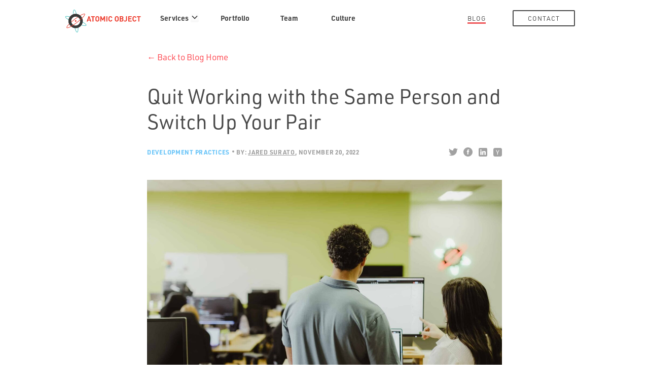

--- FILE ---
content_type: text/html; charset=UTF-8
request_url: https://spin.atomicobject.com/switch-pair/
body_size: 17815
content:
<!DOCTYPE html>
<html lang="en-US">

<head>

    <!-- Google Tag Manager -->
    <script>
        (function(w, d, s, l, i) {
            w[l] = w[l] || [];
            w[l].push({
                'gtm.start': new Date().getTime(),
                event: 'gtm.js'
            });
            var f = d.getElementsByTagName(s)[0],
                j = d.createElement(s),
                dl = l != 'dataLayer' ? '&l=' + l : '';
            j.async = true;
            j.src =
                'https://www.googletagmanager.com/gtm.js?id=' + i + dl;
            f.parentNode.insertBefore(j, f);
        })(window, document, 'script', 'dataLayer', 'GTM-KT4K2FF');
    </script>
    <!-- End Google Tag Manager -->

    <meta charset="UTF-8">
    <meta name="viewport" content="width=device-width, initial-scale=1,maximum-scale=1">
    <meta name="git_revision" content="">
    <meta name="ecs_revision" content="">
    <title>Quit Working with the Same Person and Switch Up Your Pair</title>
<link data-rocket-prefetch href="https://scripts.clarity.ms" rel="dns-prefetch">
<link data-rocket-prefetch href="https://www.clarity.ms" rel="dns-prefetch">
<link data-rocket-prefetch href="https://www.googletagmanager.com" rel="dns-prefetch">
<link data-rocket-prefetch href="https://fonts.googleapis.com" rel="dns-prefetch"><link rel="preload" data-rocket-preload as="image" href="https://spin.atomicobject.com/wp-content/uploads/switch-pair-JillDeVriesPhotography-AO2022-146-scaled-1.jpg" imagesrcset="https://spin.atomicobject.com/wp-content/uploads/switch-pair-JillDeVriesPhotography-AO2022-146-scaled-1.jpg 2560w, https://spin.atomicobject.com/wp-content/uploads/switch-pair-JillDeVriesPhotography-AO2022-146-scaled-1-590x393.jpg 590w, https://spin.atomicobject.com/wp-content/uploads/switch-pair-JillDeVriesPhotography-AO2022-146-scaled-1-1024x683.jpg 1024w, https://spin.atomicobject.com/wp-content/uploads/switch-pair-JillDeVriesPhotography-AO2022-146-scaled-1-150x100.jpg 150w, https://spin.atomicobject.com/wp-content/uploads/switch-pair-JillDeVriesPhotography-AO2022-146-scaled-1-768x512.jpg 768w, https://spin.atomicobject.com/wp-content/uploads/switch-pair-JillDeVriesPhotography-AO2022-146-scaled-1-1536x1024.jpg 1536w, https://spin.atomicobject.com/wp-content/uploads/switch-pair-JillDeVriesPhotography-AO2022-146-scaled-1-2048x1366.jpg 2048w, https://spin.atomicobject.com/wp-content/uploads/switch-pair-JillDeVriesPhotography-AO2022-146-scaled-1-600x400.jpg 600w, https://spin.atomicobject.com/wp-content/uploads/switch-pair-JillDeVriesPhotography-AO2022-146-scaled-1-1200x800.jpg 1200w, https://spin.atomicobject.com/wp-content/uploads/switch-pair-JillDeVriesPhotography-AO2022-146-scaled-1-1320x880.jpg 1320w" imagesizes="(max-width: 2560px) 100vw, 2560px" fetchpriority="high">
    <link rel="profile" href="http://gmpg.org/xfn/11">
    <link rel="pingback" href="https://spin.atomicobject.com/xmlrpc.php">
    <link rel="icon" type="image/x-icon" href="https://spin.atomicobject.com/wp-content/themes/spin/images/favicon.ico" />

    <!-- Styles -->
    <link data-minify="1" rel="stylesheet" href="https://spin.atomicobject.com/wp-content/cache/min/1/yhb2hqk.css?ver=1765474949">
    <link rel="preconnect" href="https://fonts.gstatic.com">
    <link href="https://fonts.googleapis.com/css2?family=Merriweather:ital,wght@0,300;0,400;1,300;1,400&display=swap" rel="stylesheet">
    
    <!-- WP Head -->
    <meta name='robots' content='index, follow, max-image-preview:large, max-snippet:-1, max-video-preview:-1' />
	<style>img:is([sizes="auto" i], [sizes^="auto," i]) { contain-intrinsic-size: 3000px 1500px }</style>
	
	<!-- This site is optimized with the Yoast SEO plugin v26.8 - https://yoast.com/product/yoast-seo-wordpress/ -->
	<meta name="description" content="When it feels that the learning has slowed down, this is usually a good time to switch to a new pair. Or, switch at the completion of a story or task." />
	<link rel="canonical" href="https://spin.atomicobject.com/switch-pair/" />
	<meta property="og:locale" content="en_US" />
	<meta property="og:type" content="article" />
	<meta property="og:title" content="Quit Working with the Same Person and Switch Up Your Pair" />
	<meta property="og:description" content="When it feels that the learning has slowed down, this is usually a good time to switch to a new pair. Or, switch at the completion of a story or task." />
	<meta property="og:url" content="https://spin.atomicobject.com/switch-pair/" />
	<meta property="og:site_name" content="Atomic Spin" />
	<meta property="article:publisher" content="https://www.facebook.com/atomicobject" />
	<meta property="article:published_time" content="2022-11-20T13:00:38+00:00" />
	<meta property="article:modified_time" content="2023-01-13T10:22:59+00:00" />
	<meta property="og:image" content="https://spin.atomicobject.com/wp-content/uploads/switch-pair-JillDeVriesPhotography-AO2022-146-scaled-1.jpg" />
	<meta property="og:image:width" content="2560" />
	<meta property="og:image:height" content="1707" />
	<meta property="og:image:type" content="image/jpeg" />
	<meta name="author" content="Jared Surato" />
	<meta name="twitter:card" content="summary_large_image" />
	<meta name="twitter:creator" content="@atomicobject" />
	<meta name="twitter:site" content="@atomicobject" />
	<meta name="twitter:label1" content="Written by" />
	<meta name="twitter:data1" content="Jared Surato" />
	<meta name="twitter:label2" content="Est. reading time" />
	<meta name="twitter:data2" content="3 minutes" />
	<script type="application/ld+json" class="yoast-schema-graph">{"@context":"https://schema.org","@graph":[{"@type":"Article","@id":"https://spin.atomicobject.com/switch-pair/#article","isPartOf":{"@id":"https://spin.atomicobject.com/switch-pair/"},"author":{"name":"Jared Surato","@id":"https://spin.atomicobject.com/#/schema/person/9c2e4b844cc8fa82026b03b5100d2c2a"},"headline":"Quit Working with the Same Person and Switch Up Your Pair","datePublished":"2022-11-20T13:00:38+00:00","dateModified":"2023-01-13T10:22:59+00:00","mainEntityOfPage":{"@id":"https://spin.atomicobject.com/switch-pair/"},"wordCount":452,"publisher":{"@id":"https://atomicobject.com/"},"image":{"@id":"https://spin.atomicobject.com/switch-pair/#primaryimage"},"thumbnailUrl":"https://spin.atomicobject.com/wp-content/uploads/switch-pair-JillDeVriesPhotography-AO2022-146-scaled-1.jpg","keywords":["pair programming","pairing","pair","pull requests"],"articleSection":["Development Practices"],"inLanguage":"en-US"},{"@type":"WebPage","@id":"https://spin.atomicobject.com/switch-pair/","url":"https://spin.atomicobject.com/switch-pair/","name":"Quit Working with the Same Person and Switch Up Your Pair","isPartOf":{"@id":"https://spin.atomicobject.com/#website"},"primaryImageOfPage":{"@id":"https://spin.atomicobject.com/switch-pair/#primaryimage"},"image":{"@id":"https://spin.atomicobject.com/switch-pair/#primaryimage"},"thumbnailUrl":"https://spin.atomicobject.com/wp-content/uploads/switch-pair-JillDeVriesPhotography-AO2022-146-scaled-1.jpg","datePublished":"2022-11-20T13:00:38+00:00","dateModified":"2023-01-13T10:22:59+00:00","description":"When it feels that the learning has slowed down, this is usually a good time to switch to a new pair. Or, switch at the completion of a story or task.","inLanguage":"en-US","potentialAction":[{"@type":"ReadAction","target":["https://spin.atomicobject.com/switch-pair/"]}]},{"@type":"ImageObject","inLanguage":"en-US","@id":"https://spin.atomicobject.com/switch-pair/#primaryimage","url":"https://spin.atomicobject.com/wp-content/uploads/switch-pair-JillDeVriesPhotography-AO2022-146-scaled-1.jpg","contentUrl":"https://spin.atomicobject.com/wp-content/uploads/switch-pair-JillDeVriesPhotography-AO2022-146-scaled-1.jpg","width":2560,"height":1707,"caption":"Quit Working with the Same Person and Switch Up Your Pair"},{"@type":"WebSite","@id":"https://spin.atomicobject.com/#website","url":"https://spin.atomicobject.com/","name":"Atomic Spin","description":"Atomic Object’s blog on everything we find fascinating.","publisher":{"@id":"https://atomicobject.com/"},"potentialAction":[{"@type":"SearchAction","target":{"@type":"EntryPoint","urlTemplate":"https://spin.atomicobject.com/?s={search_term_string}"},"query-input":{"@type":"PropertyValueSpecification","valueRequired":true,"valueName":"search_term_string"}}],"inLanguage":"en-US"},{"@type":"Organization","@id":"https://spin.atomicobject.com/#organization","name":"Atomic Object","url":"https://spin.atomicobject.com/","logo":{"@type":"ImageObject","inLanguage":"en-US","@id":"https://spin.atomicobject.com/#/schema/logo/image/","url":"https://spin.atomicobject.com/wp-content/uploads/AO-Logo-Emblem-Color.png","contentUrl":"https://spin.atomicobject.com/wp-content/uploads/AO-Logo-Emblem-Color.png","width":258,"height":244,"caption":"Atomic Object"},"image":{"@id":"https://spin.atomicobject.com/#/schema/logo/image/"},"sameAs":["https://www.facebook.com/atomicobject","https://x.com/atomicobject"]},{"@type":"Person","@id":"https://spin.atomicobject.com/#/schema/person/9c2e4b844cc8fa82026b03b5100d2c2a","name":"Jared Surato","image":{"@type":"ImageObject","inLanguage":"en-US","@id":"https://spin.atomicobject.com/#/schema/person/image/","url":"https://secure.gravatar.com/avatar/415d1fcbb6093edfee38babeaebf2fdb21fd1255b42659714520326609c0e140?s=96&d=blank&r=pg","contentUrl":"https://secure.gravatar.com/avatar/415d1fcbb6093edfee38babeaebf2fdb21fd1255b42659714520326609c0e140?s=96&d=blank&r=pg","caption":"Jared Surato"},"description":"Software Consultant and Developer, member of Cell Epsilon. Tinkerer, YouTube binger, cat dad, country music listener.","sameAs":["https://atomicobject.com"],"url":"https://spin.atomicobject.com/author/jared-surato/"}]}</script>
	<!-- / Yoast SEO plugin. -->


<link rel='dns-prefetch' href='//use.typekit.net' />
<link rel='dns-prefetch' href='//cdnjs.cloudflare.com' />
<link rel="alternate" type="application/rss+xml" title="Atomic Spin &raquo; Feed" href="https://spin.atomicobject.com/feed/" />
<link rel="alternate" type="application/rss+xml" title="Atomic Spin &raquo; Comments Feed" href="https://spin.atomicobject.com/comments/feed/" />
<link rel='stylesheet' id='mci-footnotes-jquery-tooltips-pagelayout-none-css' href='https://spin.atomicobject.com/wp-content/plugins/footnotes/css/footnotes-jqttbrpl0.min.css?ver=2.7.3' type='text/css' media='all' />
<style id='wp-emoji-styles-inline-css' type='text/css'>

	img.wp-smiley, img.emoji {
		display: inline !important;
		border: none !important;
		box-shadow: none !important;
		height: 1em !important;
		width: 1em !important;
		margin: 0 0.07em !important;
		vertical-align: -0.1em !important;
		background: none !important;
		padding: 0 !important;
	}
</style>
<link rel='stylesheet' id='wp-block-library-css' href='https://spin.atomicobject.com/wp-includes/css/dist/block-library/style.min.css?ver=6.8.3' type='text/css' media='all' />
<style id='classic-theme-styles-inline-css' type='text/css'>
/*! This file is auto-generated */
.wp-block-button__link{color:#fff;background-color:#32373c;border-radius:9999px;box-shadow:none;text-decoration:none;padding:calc(.667em + 2px) calc(1.333em + 2px);font-size:1.125em}.wp-block-file__button{background:#32373c;color:#fff;text-decoration:none}
</style>
<style id='safe-svg-svg-icon-style-inline-css' type='text/css'>
.safe-svg-cover{text-align:center}.safe-svg-cover .safe-svg-inside{display:inline-block;max-width:100%}.safe-svg-cover svg{fill:currentColor;height:100%;max-height:100%;max-width:100%;width:100%}

</style>
<style id='global-styles-inline-css' type='text/css'>
:root{--wp--preset--aspect-ratio--square: 1;--wp--preset--aspect-ratio--4-3: 4/3;--wp--preset--aspect-ratio--3-4: 3/4;--wp--preset--aspect-ratio--3-2: 3/2;--wp--preset--aspect-ratio--2-3: 2/3;--wp--preset--aspect-ratio--16-9: 16/9;--wp--preset--aspect-ratio--9-16: 9/16;--wp--preset--color--black: #000000;--wp--preset--color--cyan-bluish-gray: #abb8c3;--wp--preset--color--white: #ffffff;--wp--preset--color--pale-pink: #f78da7;--wp--preset--color--vivid-red: #cf2e2e;--wp--preset--color--luminous-vivid-orange: #ff6900;--wp--preset--color--luminous-vivid-amber: #fcb900;--wp--preset--color--light-green-cyan: #7bdcb5;--wp--preset--color--vivid-green-cyan: #00d084;--wp--preset--color--pale-cyan-blue: #8ed1fc;--wp--preset--color--vivid-cyan-blue: #0693e3;--wp--preset--color--vivid-purple: #9b51e0;--wp--preset--gradient--vivid-cyan-blue-to-vivid-purple: linear-gradient(135deg,rgba(6,147,227,1) 0%,rgb(155,81,224) 100%);--wp--preset--gradient--light-green-cyan-to-vivid-green-cyan: linear-gradient(135deg,rgb(122,220,180) 0%,rgb(0,208,130) 100%);--wp--preset--gradient--luminous-vivid-amber-to-luminous-vivid-orange: linear-gradient(135deg,rgba(252,185,0,1) 0%,rgba(255,105,0,1) 100%);--wp--preset--gradient--luminous-vivid-orange-to-vivid-red: linear-gradient(135deg,rgba(255,105,0,1) 0%,rgb(207,46,46) 100%);--wp--preset--gradient--very-light-gray-to-cyan-bluish-gray: linear-gradient(135deg,rgb(238,238,238) 0%,rgb(169,184,195) 100%);--wp--preset--gradient--cool-to-warm-spectrum: linear-gradient(135deg,rgb(74,234,220) 0%,rgb(151,120,209) 20%,rgb(207,42,186) 40%,rgb(238,44,130) 60%,rgb(251,105,98) 80%,rgb(254,248,76) 100%);--wp--preset--gradient--blush-light-purple: linear-gradient(135deg,rgb(255,206,236) 0%,rgb(152,150,240) 100%);--wp--preset--gradient--blush-bordeaux: linear-gradient(135deg,rgb(254,205,165) 0%,rgb(254,45,45) 50%,rgb(107,0,62) 100%);--wp--preset--gradient--luminous-dusk: linear-gradient(135deg,rgb(255,203,112) 0%,rgb(199,81,192) 50%,rgb(65,88,208) 100%);--wp--preset--gradient--pale-ocean: linear-gradient(135deg,rgb(255,245,203) 0%,rgb(182,227,212) 50%,rgb(51,167,181) 100%);--wp--preset--gradient--electric-grass: linear-gradient(135deg,rgb(202,248,128) 0%,rgb(113,206,126) 100%);--wp--preset--gradient--midnight: linear-gradient(135deg,rgb(2,3,129) 0%,rgb(40,116,252) 100%);--wp--preset--font-size--small: 13px;--wp--preset--font-size--medium: 20px;--wp--preset--font-size--large: 36px;--wp--preset--font-size--x-large: 42px;--wp--preset--spacing--20: 0.44rem;--wp--preset--spacing--30: 0.67rem;--wp--preset--spacing--40: 1rem;--wp--preset--spacing--50: 1.5rem;--wp--preset--spacing--60: 2.25rem;--wp--preset--spacing--70: 3.38rem;--wp--preset--spacing--80: 5.06rem;--wp--preset--shadow--natural: 6px 6px 9px rgba(0, 0, 0, 0.2);--wp--preset--shadow--deep: 12px 12px 50px rgba(0, 0, 0, 0.4);--wp--preset--shadow--sharp: 6px 6px 0px rgba(0, 0, 0, 0.2);--wp--preset--shadow--outlined: 6px 6px 0px -3px rgba(255, 255, 255, 1), 6px 6px rgba(0, 0, 0, 1);--wp--preset--shadow--crisp: 6px 6px 0px rgba(0, 0, 0, 1);}:where(.is-layout-flex){gap: 0.5em;}:where(.is-layout-grid){gap: 0.5em;}body .is-layout-flex{display: flex;}.is-layout-flex{flex-wrap: wrap;align-items: center;}.is-layout-flex > :is(*, div){margin: 0;}body .is-layout-grid{display: grid;}.is-layout-grid > :is(*, div){margin: 0;}:where(.wp-block-columns.is-layout-flex){gap: 2em;}:where(.wp-block-columns.is-layout-grid){gap: 2em;}:where(.wp-block-post-template.is-layout-flex){gap: 1.25em;}:where(.wp-block-post-template.is-layout-grid){gap: 1.25em;}.has-black-color{color: var(--wp--preset--color--black) !important;}.has-cyan-bluish-gray-color{color: var(--wp--preset--color--cyan-bluish-gray) !important;}.has-white-color{color: var(--wp--preset--color--white) !important;}.has-pale-pink-color{color: var(--wp--preset--color--pale-pink) !important;}.has-vivid-red-color{color: var(--wp--preset--color--vivid-red) !important;}.has-luminous-vivid-orange-color{color: var(--wp--preset--color--luminous-vivid-orange) !important;}.has-luminous-vivid-amber-color{color: var(--wp--preset--color--luminous-vivid-amber) !important;}.has-light-green-cyan-color{color: var(--wp--preset--color--light-green-cyan) !important;}.has-vivid-green-cyan-color{color: var(--wp--preset--color--vivid-green-cyan) !important;}.has-pale-cyan-blue-color{color: var(--wp--preset--color--pale-cyan-blue) !important;}.has-vivid-cyan-blue-color{color: var(--wp--preset--color--vivid-cyan-blue) !important;}.has-vivid-purple-color{color: var(--wp--preset--color--vivid-purple) !important;}.has-black-background-color{background-color: var(--wp--preset--color--black) !important;}.has-cyan-bluish-gray-background-color{background-color: var(--wp--preset--color--cyan-bluish-gray) !important;}.has-white-background-color{background-color: var(--wp--preset--color--white) !important;}.has-pale-pink-background-color{background-color: var(--wp--preset--color--pale-pink) !important;}.has-vivid-red-background-color{background-color: var(--wp--preset--color--vivid-red) !important;}.has-luminous-vivid-orange-background-color{background-color: var(--wp--preset--color--luminous-vivid-orange) !important;}.has-luminous-vivid-amber-background-color{background-color: var(--wp--preset--color--luminous-vivid-amber) !important;}.has-light-green-cyan-background-color{background-color: var(--wp--preset--color--light-green-cyan) !important;}.has-vivid-green-cyan-background-color{background-color: var(--wp--preset--color--vivid-green-cyan) !important;}.has-pale-cyan-blue-background-color{background-color: var(--wp--preset--color--pale-cyan-blue) !important;}.has-vivid-cyan-blue-background-color{background-color: var(--wp--preset--color--vivid-cyan-blue) !important;}.has-vivid-purple-background-color{background-color: var(--wp--preset--color--vivid-purple) !important;}.has-black-border-color{border-color: var(--wp--preset--color--black) !important;}.has-cyan-bluish-gray-border-color{border-color: var(--wp--preset--color--cyan-bluish-gray) !important;}.has-white-border-color{border-color: var(--wp--preset--color--white) !important;}.has-pale-pink-border-color{border-color: var(--wp--preset--color--pale-pink) !important;}.has-vivid-red-border-color{border-color: var(--wp--preset--color--vivid-red) !important;}.has-luminous-vivid-orange-border-color{border-color: var(--wp--preset--color--luminous-vivid-orange) !important;}.has-luminous-vivid-amber-border-color{border-color: var(--wp--preset--color--luminous-vivid-amber) !important;}.has-light-green-cyan-border-color{border-color: var(--wp--preset--color--light-green-cyan) !important;}.has-vivid-green-cyan-border-color{border-color: var(--wp--preset--color--vivid-green-cyan) !important;}.has-pale-cyan-blue-border-color{border-color: var(--wp--preset--color--pale-cyan-blue) !important;}.has-vivid-cyan-blue-border-color{border-color: var(--wp--preset--color--vivid-cyan-blue) !important;}.has-vivid-purple-border-color{border-color: var(--wp--preset--color--vivid-purple) !important;}.has-vivid-cyan-blue-to-vivid-purple-gradient-background{background: var(--wp--preset--gradient--vivid-cyan-blue-to-vivid-purple) !important;}.has-light-green-cyan-to-vivid-green-cyan-gradient-background{background: var(--wp--preset--gradient--light-green-cyan-to-vivid-green-cyan) !important;}.has-luminous-vivid-amber-to-luminous-vivid-orange-gradient-background{background: var(--wp--preset--gradient--luminous-vivid-amber-to-luminous-vivid-orange) !important;}.has-luminous-vivid-orange-to-vivid-red-gradient-background{background: var(--wp--preset--gradient--luminous-vivid-orange-to-vivid-red) !important;}.has-very-light-gray-to-cyan-bluish-gray-gradient-background{background: var(--wp--preset--gradient--very-light-gray-to-cyan-bluish-gray) !important;}.has-cool-to-warm-spectrum-gradient-background{background: var(--wp--preset--gradient--cool-to-warm-spectrum) !important;}.has-blush-light-purple-gradient-background{background: var(--wp--preset--gradient--blush-light-purple) !important;}.has-blush-bordeaux-gradient-background{background: var(--wp--preset--gradient--blush-bordeaux) !important;}.has-luminous-dusk-gradient-background{background: var(--wp--preset--gradient--luminous-dusk) !important;}.has-pale-ocean-gradient-background{background: var(--wp--preset--gradient--pale-ocean) !important;}.has-electric-grass-gradient-background{background: var(--wp--preset--gradient--electric-grass) !important;}.has-midnight-gradient-background{background: var(--wp--preset--gradient--midnight) !important;}.has-small-font-size{font-size: var(--wp--preset--font-size--small) !important;}.has-medium-font-size{font-size: var(--wp--preset--font-size--medium) !important;}.has-large-font-size{font-size: var(--wp--preset--font-size--large) !important;}.has-x-large-font-size{font-size: var(--wp--preset--font-size--x-large) !important;}
:where(.wp-block-post-template.is-layout-flex){gap: 1.25em;}:where(.wp-block-post-template.is-layout-grid){gap: 1.25em;}
:where(.wp-block-columns.is-layout-flex){gap: 2em;}:where(.wp-block-columns.is-layout-grid){gap: 2em;}
:root :where(.wp-block-pullquote){font-size: 1.5em;line-height: 1.6;}
</style>
<link data-minify="1" rel='stylesheet' id='custom-typekit-css-css' href='https://spin.atomicobject.com/wp-content/cache/min/1/yhb2hqk.css?ver=1765474949' type='text/css' media='all' />
<link data-minify="1" rel='stylesheet' id='wpa-css-css' href='https://spin.atomicobject.com/wp-content/cache/min/1/wp-content/plugins/honeypot/includes/css/wpa.css?ver=1765474949' type='text/css' media='all' />
<link data-minify="1" rel='stylesheet' id='stcr-style-css' href='https://spin.atomicobject.com/wp-content/cache/min/1/wp-content/plugins/subscribe-to-comments-reloaded/includes/css/stcr-style.css?ver=1765474949' type='text/css' media='all' />
<link data-minify="1" rel='stylesheet' id='orgseries-default-css-css' href='https://spin.atomicobject.com/wp-content/cache/min/1/wp-content/plugins/organize-series/orgSeries.css?ver=1765474949' type='text/css' media='all' />
<link data-minify="1" rel='stylesheet' id='pps-post-list-box-frontend-css' href='https://spin.atomicobject.com/wp-content/cache/min/1/wp-content/plugins/organize-series/addons/post-list-box/assets/css/post-list-box-frontend.css?ver=1765474949' type='text/css' media='all' />
<link data-minify="1" rel='stylesheet' id='spin_styles-css' href='https://spin.atomicobject.com/wp-content/cache/min/1/wp-content/themes/spin/style.css?ver=1765474949' type='text/css' media='all' />
<link data-minify="1" rel='stylesheet' id='fontawesome-theme-css' href='https://spin.atomicobject.com/wp-content/cache/min/1/ajax/libs/font-awesome/6.1.1/css/all.min.css?ver=1765474949' type='text/css' media='all' />
<link data-minify="1" rel='stylesheet' id='allmedia-css' href='https://spin.atomicobject.com/wp-content/cache/min/1/wp-content/themes/spin/css/allmedia.css?ver=1765474949' type='text/css' media='all' />
<link data-minify="1" rel='stylesheet' id='custom-css' href='https://spin.atomicobject.com/wp-content/cache/min/1/wp-content/themes/spin/css/custom.css?ver=1765474949' type='text/css' media='all' />
<link data-minify="1" rel='stylesheet' id='pps-series-post-details-frontend-css' href='https://spin.atomicobject.com/wp-content/cache/min/1/wp-content/plugins/organize-series/addons/post-details/assets/css/series-post-details-frontend.css?ver=1765474949' type='text/css' media='all' />
<link data-minify="1" rel='stylesheet' id='pps-series-post-navigation-frontend-css' href='https://spin.atomicobject.com/wp-content/cache/min/1/wp-content/plugins/organize-series/addons/post-navigation/assets/css/post-navigation-frontend.css?ver=1765474949' type='text/css' media='all' />
<link data-minify="1" rel='stylesheet' id='dashicons-css' href='https://spin.atomicobject.com/wp-content/cache/min/1/wp-includes/css/dashicons.min.css?ver=1765474949' type='text/css' media='all' />
<style id='rocket-lazyload-inline-css' type='text/css'>
.rll-youtube-player{position:relative;padding-bottom:56.23%;height:0;overflow:hidden;max-width:100%;}.rll-youtube-player:focus-within{outline: 2px solid currentColor;outline-offset: 5px;}.rll-youtube-player iframe{position:absolute;top:0;left:0;width:100%;height:100%;z-index:100;background:0 0}.rll-youtube-player img{bottom:0;display:block;left:0;margin:auto;max-width:100%;width:100%;position:absolute;right:0;top:0;border:none;height:auto;-webkit-transition:.4s all;-moz-transition:.4s all;transition:.4s all}.rll-youtube-player img:hover{-webkit-filter:brightness(75%)}.rll-youtube-player .play{height:100%;width:100%;left:0;top:0;position:absolute;background:url(https://spin.atomicobject.com/wp-content/plugins/rocket-lazy-load/assets/img/youtube.png) no-repeat center;background-color: transparent !important;cursor:pointer;border:none;}
</style>
<script type="text/javascript" src="https://spin.atomicobject.com/wp-includes/js/jquery/jquery.min.js?ver=3.7.1" id="jquery-core-js" data-rocket-defer defer></script>
<script type="text/javascript" src="https://spin.atomicobject.com/wp-includes/js/jquery/jquery-migrate.min.js?ver=3.4.1" id="jquery-migrate-js" data-rocket-defer defer></script>
<script type="text/javascript" src="https://spin.atomicobject.com/wp-content/plugins/footnotes/js/jquery.tools.min.js?ver=1.2.7.redacted.2" id="mci-footnotes-jquery-tools-js" data-rocket-defer defer></script>
<script data-minify="1" type="text/javascript" src="https://spin.atomicobject.com/wp-content/cache/min/1/wp-content/themes/spin/js/prism.js?ver=1765474949" id="spin_prism-js" data-rocket-defer defer></script>
<script data-minify="1" type="text/javascript" src="https://spin.atomicobject.com/wp-content/cache/min/1/wp-content/themes/spin/scripts.js?ver=1765474949" id="spin_scripts-js" data-rocket-defer defer></script>
<link rel="https://api.w.org/" href="https://spin.atomicobject.com/wp-json/" /><link rel="alternate" title="JSON" type="application/json" href="https://spin.atomicobject.com/wp-json/wp/v2/posts/3651058" /><link rel="EditURI" type="application/rsd+xml" title="RSD" href="https://spin.atomicobject.com/xmlrpc.php?rsd" />
<link rel='shortlink' href='https://spin.atomicobject.com/?p=3651058' />
<link rel="alternate" title="oEmbed (JSON)" type="application/json+oembed" href="https://spin.atomicobject.com/wp-json/oembed/1.0/embed?url=https%3A%2F%2Fspin.atomicobject.com%2Fswitch-pair%2F" />
<link rel="alternate" title="oEmbed (XML)" type="text/xml+oembed" href="https://spin.atomicobject.com/wp-json/oembed/1.0/embed?url=https%3A%2F%2Fspin.atomicobject.com%2Fswitch-pair%2F&#038;format=xml" />
<link rel="icon" href="https://spin.atomicobject.com/wp-content/uploads/cropped-AO-Favicon-512-32x32.png" sizes="32x32" />
<link rel="icon" href="https://spin.atomicobject.com/wp-content/uploads/cropped-AO-Favicon-512-192x192.png" sizes="192x192" />
<link rel="apple-touch-icon" href="https://spin.atomicobject.com/wp-content/uploads/cropped-AO-Favicon-512-180x180.png" />
<meta name="msapplication-TileImage" content="https://spin.atomicobject.com/wp-content/uploads/cropped-AO-Favicon-512-270x270.png" />
		<style type="text/css" id="wp-custom-css">
			.nav-link-holder.hiring {
	opacity: 0;
	visibility: hidden;
}
li.ai-design-color a::before {
	background-color: #A5488B;
}
.subscribe-section {
    display: none;
}
/* Mobile blog grid/links */
@media only screen and (max-width: 767px) {
  .category .category-archive-grid .content-part {
    order: 1;
  }
	.category .category-archive-grid .category-list-side {
		order: 2;
		margin-top: 60px;
	}
}		</style>
		<noscript><style id="rocket-lazyload-nojs-css">.rll-youtube-player, [data-lazy-src]{display:none !important;}</style></noscript>
<style type="text/css" media="all">
.footnotes_reference_container {margin-top: 24px !important; margin-bottom: 0px !important;}
.footnote_container_prepare > p {border-bottom: 1px solid #aaaaaa !important;}
.footnote_tooltip { font-size: 13px !important; background-color: #ffffff !important; border-width: 1px !important; border-style: solid !important; border-color: #ffffff !important; -webkit-box-shadow: 2px 2px 11px #dbdbdb; -moz-box-shadow: 2px 2px 11px #dbdbdb; box-shadow: 2px 2px 11px #dbdbdb;}
.footnote_plugin_tooltip_text {
    top: 0.4em !important;
}

</style>

    <style>
        .nav-link-w-subnav {
            position: relative;
        }
        .nav-link-w-subnav .nav-link-w-subnav-wrap {
            position: relative;
            padding-right: 20px;
        }
        .nav-link-w-subnav .sub-nav {
            background-color: #ffffff;
            box-shadow: 0 2px 5px #59595963;
            position: absolute;
            left: -10rem;
            top: 47px;
            display: none;
            width: 533px;
        }
        .nav-link-w-subnav.active .sub-nav {
            display: block;
        }
        .nav-link-w-subnav:hover .sub-nav {
            display: block;
        }
        .nav-link-w-subnav #spin-services-dropdown-btn {
            background-color: transparent;
            border: 0;
            padding: 0;
            position: absolute;
            top: 4px;
            right: 0;
        }
        .nav-link-w-subnav .sub-nav li {
            text-align: left;
        }
        .nav-link-w-subnav .sub-nav__wrap {
            grid-column-gap: 2.5rem;
            grid-row-gap: .5rem;
            grid-template-rows: auto;
            grid-template-columns: 1fr 1fr 1fr;
            grid-auto-columns: 1fr;
            padding: 1.6rem;
            display: grid;
        }
        .nav-link-w-subnav .sub-nav__wrap ul {
            min-width: auto;
            margin: 0;
        }
        .nav-link-w-subnav .sub-nav__wrap ul:first-child {
            min-width: 200px;
        }
        .nav-link-w-subnav .sub-nav__wrap span { 
            padding: 8px 16px 8px 0;
        }
        .nav-link-w-subnav .sub-nav__wrap a {
            padding: 8px 16px 8px 0;
            font-weight: 400;
            line-height: 1;
        }
        .nav-link-w-subnav .sub-nav__wrap a:focus {
            color: #f0595c !important;
            text-decoration: underline;
        }
        .nav-link-w-subnav > a svg {
            padding-top: 4px;
            margin-left: 3px;
        }
        .nav-link-w-subnav .sub-nav__wrap li {
            margin-bottom: 8px;
            padding: 0;
        }
        .nav-link-w-subnav .sub-nav__wrap li:first-child a {
            text-decoration: underline;
        }
        .nav-link-w-subnav .sub-nav__wrap a:after {
            content: none !important;
        }

        /* mobile nav */ 
        #mobile-nav .nav-link-holder--dropdown ul {
            padding: 0;
            margin: 0 auto 10px auto;
            max-width: 500px;
        }
        #mobile-nav .nav-link-holder--dropdown ul li {
            text-align: center;
            font-weight: 400;
            padding-left: 0;
        }
        #mobile-nav .nav-link-holder--dropdown ul li a {
            display: inline-block;
        }
        #mobile-nav button.nav-link-holder--dropdown-button {
            background-color: transparent;
            box-shadow: none;
            border: 0;
            color: #ffffff;
            display: block;
            font-size: 17px;
            font-weight: bold;
            height: 80px;
            vertical-align: middle;
            width: 100%;
        }
        .nav-link-holder--dropdown ul {
            display: none;
        }
        .nav-link-holder--dropdown.active ul {
            display: block;
        }
    </style>

<meta name="generator" content="WP Rocket 3.20.3" data-wpr-features="wpr_defer_js wpr_minify_js wpr_preconnect_external_domains wpr_oci wpr_minify_css wpr_preload_links wpr_desktop" /></head>


<body class="wp-singular post-template-default single single-post postid-3651058 single-format-standard wp-theme-spin group-blog category-slug-development category-child-slug-development-practices" data-has-drawer="true">
    <!-- Google Tag Manager (noscript) -->
    <noscript><iframe src="https://www.googletagmanager.com/ns.html?id=GTM-KT4K2FF" height="0" width="0" style="display:none;visibility:hidden"></iframe></noscript>
    <!-- End Google Tag Manager (noscript) -->

    <div  id="border-top" class="borders border-h"></div>
    <div  id="border-left" class="borders border-v"></div>
    <div  id="border-right" class="borders border-v"></div>
    <div  id="border-bottom" class="borders border-h"></div>


    <div  id="mobile-header">
        <a href="https://atomicobject.com/">
            <img src="https://spin.atomicobject.com/wp-content/themes/spin/images/ao-wordmark-logo.svg" alt="Atomic Object" class="mobile-wordmark-logo" width="235" height="71" />
        </a>
        <a href="#mobile-nav" id="mobile-nav-trigger" data-toggle="#mobile-nav">
            <img src="https://spin.atomicobject.com/wp-content/themes/spin/images/icon-mobile-menu.svg" alt="Show Nav" width="20" height="15" />
        </a>
    </div>

    <nav id="mobile-nav">
        <div class="mobile-nav-close-wrap">
            <img src="https://spin.atomicobject.com/wp-content/themes/spin/images/icon-mobile-close.svg" alt="Close Menu" id="icon-mobile-close" class="mobile-nav-close" data-toggle="#mobile-nav" width="15" height="15" />
        </div>

        <div class='nav-link-holder'>
            <a href="/" class="backlink">
                &lt; Blog Home
            </a>
        </div>
        <div class="nav-link-holder">
            <a href="https://atomicobject.com/">
                Atomic Object
            </a>
        </div>
        <div class="nav-link-holder nav-link-holder--dropdown">
            <button type="button" class="nav-link-holder--dropdown-button" id="mobile-dropdown-btn--offerings" aria-expanded="false" aria-controls="mobile-dropdown--offerings">
                Offerings <svg width="16" height="16" viewBox="0 0 16 16" fill="none" xmlns="http://www.w3.org/2000/svg"><path fill-rule="evenodd" clip-rule="evenodd" d="M2.55806 6.29544C2.46043 6.19781 2.46043 6.03952 2.55806 5.94189L3.44195 5.058C3.53958 4.96037 3.69787 4.96037 3.7955 5.058L8.00001 9.26251L12.2045 5.058C12.3021 4.96037 12.4604 4.96037 12.5581 5.058L13.4419 5.94189C13.5396 6.03952 13.5396 6.19781 13.4419 6.29544L8.17678 11.5606C8.07915 11.6582 7.92086 11.6582 7.82323 11.5606L2.55806 6.29544Z" fill="currentColor"></path></svg>
            </button>
            <ul class="mobile-dropdown" id="mobile-dropdown--offerings" aria-labelledby="mobile-dropdown-btn--offerings">
                <li>
                    <a href="https://atomicobject.com/offerings/ai-software-development">
                        AI Software Development
                    </a>
                </li>
                <li>
                    <a href="https://atomicobject.com/offerings/new-product-development">
                        New Product Development
                    </a>
                </li>
                <li>
                    <a href="https://atomicobject.com/offerings/product-enhancement">
                        Product Enhancement
                    </a>
                </li>
                <li>
                    <a href="https://atomicobject.com/offerings/product-modernization">
                        Product Modernization
                    </a>
                </li>
            </ul>
        </div>

        <div class="nav-link-holder nav-link-holder--dropdown"> 
            <button type="button" class="nav-link-holder--dropdown-button" id="mobile-dropdown-btn--platforms" aria-expanded="false" aria-controls="mobile-dropdown--platforms">
                Platforms <svg width="16" height="16" viewBox="0 0 16 16" fill="none" xmlns="http://www.w3.org/2000/svg"><path fill-rule="evenodd" clip-rule="evenodd" d="M2.55806 6.29544C2.46043 6.19781 2.46043 6.03952 2.55806 5.94189L3.44195 5.058C3.53958 4.96037 3.69787 4.96037 3.7955 5.058L8.00001 9.26251L12.2045 5.058C12.3021 4.96037 12.4604 4.96037 12.5581 5.058L13.4419 5.94189C13.5396 6.03952 13.5396 6.19781 13.4419 6.29544L8.17678 11.5606C8.07915 11.6582 7.92086 11.6582 7.82323 11.5606L2.55806 6.29544Z" fill="currentColor"></path></svg>
            </button>
            <ul class="mobile-dropdown" id="mobile-dropdown--platforms" aria-labelledby="mobile-dropdown-btn--platforms">
                <li>
                    <a href="https://atomicobject.com/platforms/web-app-development">
                        Web App
                    </a>
                </li>
                <li>
                    <a href="https://atomicobject.com/platforms/mobile-app-development">
                        Mobile App
                    </a>
                </li>
                <li>
                    <a href="https://atomicobject.com/platforms/iot-software-development">
                        IoT Software
                    </a>
                </li>
                <li>
                    <a href="https://atomicobject.com/platforms/desktop-app-development">
                        Desktop App
                    </a>
                </li>
                <li>
                    <a href="https://atomicobject.com/platforms/cloud-powered-software">
                        Cloud
                    </a>
                </li>
            </ul>
        </div>

        <div class="nav-link-holder nav-link-holder--dropdown">
            <button type="button" class="nav-link-holder--dropdown-button" id="mobile-dropdown-btn--industries" aria-expanded="false" aria-controls="mobile-dropdown--industries">
                Industries <svg width="16" height="16" viewBox="0 0 16 16" fill="none" xmlns="http://www.w3.org/2000/svg"><path fill-rule="evenodd" clip-rule="evenodd" d="M2.55806 6.29544C2.46043 6.19781 2.46043 6.03952 2.55806 5.94189L3.44195 5.058C3.53958 4.96037 3.69787 4.96037 3.7955 5.058L8.00001 9.26251L12.2045 5.058C12.3021 4.96037 12.4604 4.96037 12.5581 5.058L13.4419 5.94189C13.5396 6.03952 13.5396 6.19781 13.4419 6.29544L8.17678 11.5606C8.07915 11.6582 7.92086 11.6582 7.82323 11.5606L2.55806 6.29544Z" fill="currentColor"></path></svg>
            </button>
            <ul class="mobile-dropdown" id="mobile-dropdown--industries" aria-labelledby="mobile-dropdown-btn--industries">
                <li>
                    <a href="https://atomicobject.com/industries/custom-healthcare-software">
                        Healthcare
                    </a>
                </li>
                <li>
                    <a href="https://atomicobject.com/industries/custom-financial-services-software">
                        Financial Services
                    </a>
                </li>
                <li>
                    <a href="https://atomicobject.com/industries/custom-edtech-software">
                        Education
                    </a>
                </li>
                <li>
                    <a href="https://atomicobject.com/industries/custom-insurance-software">
                        Insurance
                    </a>
                </li>
                <li>
                    <a href="https://atomicobject.com/industries">
                        <em>See more...</em>
                    </a>
                </li>
            </ul>
        </div>

                    <div class="nav-link-holder">
                <a href="https://atomicobject.com/portfolio">
                    Portfolio                </a>
            </div>
                    <div class="nav-link-holder">
                <a href="https://atomicobject.com/team">
                    Team                </a>
            </div>
                    <div class="nav-link-holder">
                <a href="https://atomicobject.com/culture">
                    Culture                </a>
            </div>
                    <div class="nav-link-holder">
                <a href="https://atomicobject.com/contact">
                    Contact                </a>
            </div>
                <!-- <div class="nav-link-holder hiring">
            <a href="https://atomicobject.com/careers">
                We're Hiring
            </a>
        </div> -->
    </nav>

    <nav id="main-nav" class="main-nav">
        <div id="top-nav">
            <div class="main-nav-inner">
                <a href="https://atomicobject.com/" class="logo wordmark">
                    <img src="https://spin.atomicobject.com/wp-content/themes/spin/images/ao-wordmark-white.svg" alt="Atomic Object" class="white" width="300" height="91" />
                    <img src="https://spin.atomicobject.com/wp-content/themes/spin/images/ao-wordmark-logo.svg" alt="Atomic Object" class="color" width="150" height="45" />
                </a>

                                <div class="nav-link-holder nav-link-w-subnav">
                    <div class="nav-link-w-subnav-wrap">
                        <a class="nav-link-w-subnav__link" href="https://atomicobject.com/services">
                            Services
                        </a>
                        <button type="button" id="spin-services-dropdown-btn" aria-expanded="false" aria-controls="spin-services-dropdown">
                            <span class="screen-reader-text">Services links</span> 
                            <svg width="16" height="16" viewBox="0 0 16 16" fill="none" xmlns="http://www.w3.org/2000/svg"><path fill-rule="evenodd" clip-rule="evenodd" d="M2.55806 6.29544C2.46043 6.19781 2.46043 6.03952 2.55806 5.94189L3.44195 5.058C3.53958 4.96037 3.69787 4.96037 3.7955 5.058L8.00001 9.26251L12.2045 5.058C12.3021 4.96037 12.4604 4.96037 12.5581 5.058L13.4419 5.94189C13.5396 6.03952 13.5396 6.19781 13.4419 6.29544L8.17678 11.5606C8.07915 11.6582 7.92086 11.6582 7.82323 11.5606L2.55806 6.29544Z" fill="currentColor"></path></svg>
                        </button>
                    </div>
                    <div class="sub-nav" aria-labelledby="spin-services-dropdown-btn" id="spin-services-dropdown">
                        <div class="sub-nav__wrap">
                            <ul class="navbar_dropdown-wrapper">
                                <li>
                                    <span><strong>Offerings</strong></span>
                                </li>
                                <li>
                                    <a href="https://atomicobject.com/offerings/ai-software-development">
                                        AI Software Development
                                    </a>
                                </li>
                                <li>
                                    <a href="https://atomicobject.com/offerings/new-product-development">
                                        New Product Development
                                    </a>
                                </li>
                                <li>
                                    <a href="https://atomicobject.com/offerings/product-enhancement">
                                        Product Enhancement
                                    </a>
                                </li>
                                <li>
                                    <a href="https://atomicobject.com/offerings/product-modernization">
                                        Product Modernization
                                    </a>
                                </li>
                            </ul>
                            <ul class="navbar_dropdown-wrapper">
                                <li>
                                    <a href="https://atomicobject.com/platforms">
                                        <strong>Platforms</strong>
                                    </a>
                                </li>
                                <li>
                                    <a href="https://atomicobject.com/platforms/web-app-development">
                                        Web App
                                    </a>
                                </li>
                                <li>
                                    <a href="https://atomicobject.com/platforms/mobile-app-development">
                                        Mobile App
                                    </a>
                                </li>
                                <li>
                                    <a href="https://atomicobject.com/platforms/iot-software-development">
                                        IoT Software
                                    </a>
                                </li>
                                <li>
                                    <a href="https://atomicobject.com/platforms/desktop-app-development">
                                        Desktop App
                                    </a>
                                </li>
                                <li>
                                    <a href="https://atomicobject.com/platforms/cloud-powered-software">
                                        Cloud
                                    </a>
                                </li>
                            </ul>
                            <ul class="navbar_dropdown-wrapper">
                                <li>
                                    <a href="https://atomicobject.com/industries">
                                        <strong>Industries</strong>
                                    </a>
                                </li>
                                <li>
                                    <a href="https://atomicobject.com/industries/custom-healthcare-software">
                                        Healthcare
                                    </a>
                                </li>
                                <li>
                                    <a href="https://atomicobject.com/industries/custom-financial-services-software">
                                        Financial Services
                                    </a>
                                </li>
                                <li>
                                    <a href="https://atomicobject.com/industries/custom-edtech-software">
                                        Education
                                    </a>
                                </li>
                                <li>
                                    <a href="https://atomicobject.com/industries/custom-insurance-software">
                                        Insurance
                                    </a>
                                </li>
                                <li>
                                    <a href="https://atomicobject.com/industries">
                                        <em>See more...</em>
                                    </a>
                                </li>
                            </ul>
                        </div>
                    </div>
                </div>
                <div class="nav-link-holder">
                    <a href="https://atomicobject.com/portfolio">
                        Portfolio
                    </a>
                </div>
                <div class="nav-link-holder">
                    <a href="https://atomicobject.com/team">
                        Team
                    </a>
                </div>
                <div class="nav-link-holder">
                    <a href="https://atomicobject.com/culture">
                        Culture
                    </a>
                </div>

                <!-- <div class="nav-link-holder hiring">
                    <a href="https://atomicobject.com/careers">
                        We're Hiring
                    </a>
                </div> -->

                <div class="nav-link-holder blog">
                    <a href="/" class="current">
                        Blog
                    </a>
                </div>

                <div class="nav-link-holder contact">
                    <a href="https://atomicobject.com/contact" class="button">
                        Contact
                    </a>
                </div>
            </div>
        </div><!-- /#top-nav -->

       <div id="fixed-nav" class="animated">
            <div class="main-nav-inner">
                <a href="https://atomicobject.com/" class="logo symbol">
                    <img src="https://spin.atomicobject.com/wp-content/themes/spin/images/ao-symbol-red.svg" alt="Atomic Object" width="60" height="60" />
                </a>

                                    <div class="nav-link-holder">
                        <a href="https://atomicobject.com/services">
                            Services                        </a>
                    </div>
                                    <div class="nav-link-holder">
                        <a href="https://atomicobject.com/portfolio">
                            Portfolio                        </a>
                    </div>
                                    <div class="nav-link-holder">
                        <a href="https://atomicobject.com/team">
                            Team                        </a>
                    </div>
                                    <div class="nav-link-holder">
                        <a href="https://atomicobject.com/culture">
                            Culture                        </a>
                    </div>
                
                <div class="nav-link-holder hiring">
                    <a href="https://atomicobject.com/careers">
                        We're Hiring
                    </a>
                </div>

                <div class="nav-link-holder blog">
                    <a href="/" class="current">
                        Blog
                    </a>
                </div>

                <div class="nav-link-holder contact">
                    <a href="https://atomicobject.com/contact" class="button">
                        Contact
                    </a>
                </div>
            </div>
        </div><!-- /#fixed-nav -->
    </nav><!-- /#main-nav --> 


    <div  id="page" class="hfeed site">
        

        <div  id="content" class="site-content">

        <script>
            window.addEventListener('load', function () {
                if(document.querySelector('.nav-link-holder--dropdown-button')) {
                    const mobileDropdownBtns = document.querySelectorAll('.nav-link-holder--dropdown-button');

                    mobileDropdownBtns.forEach((btn) => {
                        btn.addEventListener('click', function() {
                            const parent = this.parentElement;
                            const isActive = parent.classList.contains('active');
                            if(isActive) {
                                btn.querySelector('svg').style.transform = 'rotate(0deg)';
                                parent.classList.remove('active');
                                btn.setAttribute('aria-expanded', false);
                            } else {
                                parent.classList.add('active');
                                btn.querySelector('svg').style.transform = 'rotate(180deg)';
                                btn.setAttribute('aria-expanded', true);
                            }
                        });
                    });
                }
                if(document.getElementById('spin-services-dropdown-btn')) {
                    const desktopDropdownBtn = document.getElementById('spin-services-dropdown-btn');

                    function handleEvent(e) {
                        if(desktopDropdownBtn.classList.contains('active')) {
                            desktopDropdownBtn.parentElement.parentElement.classList.remove('active');
                            desktopDropdownBtn.classList.remove('active');
                            desktopDropdownBtn.setAttribute('aria-expanded', false);
                        } else {
                            desktopDropdownBtn.parentElement.parentElement.classList.add('active');
                            desktopDropdownBtn.classList.add('active');
                            desktopDropdownBtn.setAttribute('aria-expanded', true);
                        }
                    }

                    desktopDropdownBtn.addEventListener('click', handleEvent);

                    if(document.querySelector('.nav-link-w-subnav__link')) {
                        document.querySelector('.nav-link-w-subnav__link').addEventListener('focus', handleEvent);
                        document.querySelector('.nav-link-w-subnav__link').addEventListener('blur', () => handleEvent);
                    }   
                }
            });
        </script>

	
<div  id="primary" class="primary content-area">

	
	<main id="main" class="site-main" role="main">


		<article id="post-3651058" class="entry single-article post-3651058 post type-post status-publish format-standard has-post-thumbnail hentry category-development-practices tag-pair-programming tag-pairing tag-pair tag-pull-requests">

			<header class="entry-header">

				<div class="back-link-container">
					<a href="/">← Back to Blog Home</a>
				</div>

				<h1 itemprop="name headline" class="entry-title">
					Quit Working with the Same Person and Switch Up Your Pair				</h1>

				<div class="entry-top-bar">

					<div class="entry-top-bar-left">
						<div itemprop="category" content="" class="post-date"><span class="category-meta category-slug-development"><a href="https://spin.atomicobject.com/development/development-practices/" rel="category tag">Development Practices</a></span></div>

						<div class="authors">
							
		<div class="post-author">
			by: <a href="/author/jared-surato/"><span><span>Jared Surato</span></span></a>
		</div>
																						<div itemprop="datePublished" content="2022-11-20" class="post-date">November 20, 2022</div>
						</div>


					</div>
					<div class="entry-top-bar-right">
						<div class="top-entry-share"><ul class="social-icon-list entry-share-links"><li class="social-icon-list-item entry-share-link twitter"><a href="//twitter.com/intent/tweet?text=Quit Working with the Same Person and Switch Up Your Pair&url=https://spin.atomicobject.com/switch-pair/%23.VNUemPABEaM.twitter&related=" data-popup="social-share">Twitter</a></li><li class="social-icon-list-item entry-share-link facebook"><a href="//www.facebook.com/sharer/sharer.php?u=https://spin.atomicobject.com/switch-pair/%23.VNUemgHMI00.facebook" data-popup="social-share">Facebook</a></li><li class="social-icon-list-item entry-share-link linkedin"><a href="//www.linkedin.com/shareArticle?mini=true&url=https://spin.atomicobject.com/switch-pair/%23.VNUeuSKf2A4.linkedin&title=Quit Working with the Same Person and Switch Up Your Pair&ro=false&summary=&source=" data-popup="social-share">Linkedin</a></li><li class="social-icon-list-item entry-share-link hackernews"><a href="//news.ycombinator.com/submitlink?u=https://spin.atomicobject.com/switch-pair/%23.VNUdMcs6UCk.hackernews&t=Quit Working with the Same Person and Switch Up Your Pair" data-popup="social-share">Hackernews</a></li></ul></div>					</div>
				</div>
				<!-- .entry-meta -->

			</header>
			<!-- .entry-header -->

							<div class="single-featured-image">
					<img width="2560" height="1707" src="https://spin.atomicobject.com/wp-content/uploads/switch-pair-JillDeVriesPhotography-AO2022-146-scaled-1.jpg" class="attachment-full size-full wp-post-image" alt="Quit Working with the Same Person and Switch Up Your Pair" decoding="async" fetchpriority="high" srcset="https://spin.atomicobject.com/wp-content/uploads/switch-pair-JillDeVriesPhotography-AO2022-146-scaled-1.jpg 2560w, https://spin.atomicobject.com/wp-content/uploads/switch-pair-JillDeVriesPhotography-AO2022-146-scaled-1-590x393.jpg 590w, https://spin.atomicobject.com/wp-content/uploads/switch-pair-JillDeVriesPhotography-AO2022-146-scaled-1-1024x683.jpg 1024w, https://spin.atomicobject.com/wp-content/uploads/switch-pair-JillDeVriesPhotography-AO2022-146-scaled-1-150x100.jpg 150w, https://spin.atomicobject.com/wp-content/uploads/switch-pair-JillDeVriesPhotography-AO2022-146-scaled-1-768x512.jpg 768w, https://spin.atomicobject.com/wp-content/uploads/switch-pair-JillDeVriesPhotography-AO2022-146-scaled-1-1536x1024.jpg 1536w, https://spin.atomicobject.com/wp-content/uploads/switch-pair-JillDeVriesPhotography-AO2022-146-scaled-1-2048x1366.jpg 2048w, https://spin.atomicobject.com/wp-content/uploads/switch-pair-JillDeVriesPhotography-AO2022-146-scaled-1-600x400.jpg 600w, https://spin.atomicobject.com/wp-content/uploads/switch-pair-JillDeVriesPhotography-AO2022-146-scaled-1-1200x800.jpg 1200w, https://spin.atomicobject.com/wp-content/uploads/switch-pair-JillDeVriesPhotography-AO2022-146-scaled-1-1320x880.jpg 1320w" sizes="(max-width: 2560px) 100vw, 2560px" />				</div>
			

			<div itemprop="articleBody" class="entry-content">

				
				<div class="single-article-summary">

					<div class="as-summary-list">
													<h3>Article summary</h3>
						
						<ul>
															<li><a href="#summary-0">Time to Switch</a></li>
																							<li><a href="#summary-1">New Pair, New Lessons</a></li>
																					</ul>
					</div>

									</div>

				<div class="inner-content">

					<p>As one of the newer developers at Atomic Object I pair a lot with my teammates. I value the pairing time that I get from each of them and the lessons that I have learned while working together.</p>
<p>&nbsp;</p>
<h2>Time to Switch</h2>
<p>As we work sprint to sprint, sometimes we get stuck pairing with the same partner, and I don’t say that as a bad thing. It can be nice to learn how someone else works through problems, takes advantage of different tools, and helps their pair understand the content they&#8217;re working with. After a week or two, it feels that the learning starts to slow down, and this is usually a good time to make a switch to a new pair. Another natural time to switch can be at the completion of a story or task.</p>
<p>Switching up who you work with is great for knowledge sharing throughout the team. During one of my pairing sessions, my pair and I tried something new for in-person pairing. Previously we either looked at the same monitor or started a <a href="https://tuple.app/">Tuple</a> call to screen share. Sharing a monitor can make it difficult for both people to get close enough to see effectively. Using Tuple, even on the same network, has some significant latency.</p>
<p>We decided to try Apple’s built-in Screen Sharing, and it was game-changing. There was practically zero latency, and it had the ability to control the other user&#8217;s screen if needed. I have started to use this with my other teammates for a more effective pairing experience.</p>
<h2>New Pair, New Lessons</h2>
<p>Changing who I work with has also given me a chance to learn what is important to focus on in a pull request review. I have noticed that each of my teammates focuses on different things when they <a href="https:/pull-requests/">work through a pull request</a>. Whether it’s being a stickler on spelling, naming, and other syntactic criteria or ensuring that the code can’t be broken with incorrect input, there’s definitely value in working through these tasks with my teammates.</p>
<p>As a newer developer, I feel very lucky to be able to tap into my team&#8217;s wealth of knowledge, and I feel it will make me a more effective developer and consultant. Working with different team members allows me to build a stronger connection that makes working more enjoyable and communication more effective. Besides the social events and <a href="https://greatnotbig.com/2013/04/pair-lunch-an-inexpensive-effective-benefit-to-strengthen-company-bonds/">pair lunch program</a> that Atomic offers, pairing is one of the most common ways I get to interact with my team so I try to share the time and build a connection with each of my teammates.</p>

					

<footer class="single-post-footer">

	<div class="single-post-footer-tags"><a href="https://spin.atomicobject.com/tag/pair-programming/" rel="tag">pair programming</a><a href="https://spin.atomicobject.com/tag/pairing/" rel="tag">pairing</a><a href="https://spin.atomicobject.com/tag/pair/" rel="tag">pair</a><a href="https://spin.atomicobject.com/tag/pull-requests/" rel="tag">pull requests</a></div> 


	
	<div class="post-author">
		<div class="author-box">
			<div class="author-box-left">
			<div class="author-avatar">
				<a href="https://spin.atomicobject.com/author/jared-surato/">
					<img src="https://spin.atomicobject.com/wp-content/authors/jared.surato-277.jpg" class="avatar photo" alt="Jared Surato" width="60" height="60" />				</a>
			</div>
			</div>

			<div class="author-box-right">
				<div class="author-content">
					<a href="https://spin.atomicobject.com/author/jared-surato/">
						Jared Surato					</a>
					<span>Software Consultant and Developer, member of Cell Epsilon. Tinkerer, YouTube binger, cat dad, country music listener.</span>
				</div>
				<div class="auther-url" >
					<a href="https://spin.atomicobject.com/author/jared-surato/">
						<span>All Posts  →</span>
					</a>
				</div>
			</div>

		</div>
	</div>

		
</footer>

				</div>

				<div class="single-category-list">
					<h3>Related Posts</h3>
					<ul>
															<li>
										<span class="category-meta"><a href="https://spin.atomicobject.com/development/development-practices/" rel="category tag">Development Practices</a></span>
										<h2><a href="https://spin.atomicobject.com/html-spec-driven-development/">Why I Use HTML for Planning and Spec-Driven Development</a></h2>
									</li>
																		<li>
										<span class="category-meta"><a href="https://spin.atomicobject.com/development/development-practices/" rel="category tag">Development Practices</a></span>
										<h2><a href="https://spin.atomicobject.com/hangfire-jobs-custom-activator/">Register a Separate DI Pipeline for Hangfire Jobs with Custom Activator</a></h2>
									</li>
																		<li>
										<span class="category-meta"><a href="https://spin.atomicobject.com/development/development-practices/" rel="category tag">Development Practices</a></span>
										<h2><a href="https://spin.atomicobject.com/git-subtree-migrating-repo/">Git Subtree and Other Tips for Migrating a Repo</a></h2>
									</li>
									
					</ul>

				</div>
				</div>


				<div class="subscribe-section">
    <div class="subscribe-row">
                <div class="subscribe-col-one">
                        <h2 class="h2">Keep up with our latest posts.</h2>
                    </div>
        <div class="subscribe-col-two">
                        <p>We’ll send our latest tips, learnings, and case studies from the Atomic braintrust on a monthly basis.</p>
                    </div>
                <div class="subscribe-col-three subscribe-form">
                        [mailpoet_form id="1"]                    </div>
    </div>

</div>
				<div class="comment-section">
					<div class="comment-section-inner">
											</div>



				
			</div>
			<!-- .entry-content -->



			<aside class="suggested-posts">
				<div class="suggested-posts-inner">

									<div class="suggested-posts-left">
						<div class="bottom-topic-list">
							<h3>
							Development							Category </h3>

						<ul>
																	<li>
											<a href="https://spin.atomicobject.com/development/iot/">IoT</a>
										</li>
																				<li>
											<a href="https://spin.atomicobject.com/development/test-driven-development/">Test Driven Development</a>
										</li>
																				<li>
											<a href="https://spin.atomicobject.com/development/unit-testing/">Unit Testing</a>
										</li>
																				<li>
											<a href="https://spin.atomicobject.com/development/software-science/">Software Science</a>
										</li>
																				<li>
											<a href="https://spin.atomicobject.com/development/development-practices/">Development Practices</a>
										</li>
																				<li>
											<a href="https://spin.atomicobject.com/development/developer-tools/">Developer Tools</a>
										</li>
																</ul>
					</div>

				</div>

				<div class="suggested-posts-right">
					<div class="section-hr">
						<span class="section-hr-title">Related Posts</span>
						<hr>
					</div>

					<div class="suggested-posts-container">

						
	<article class='suggested-posts-article'>
				<a href='https://spin.atomicobject.com/html-spec-driven-development/'>
			<div class='suggested-posts-article-image' style="background-image: url('https://spin.atomicobject.com/wp-content/uploads/JDP-AO2023-114-2-scaled.jpg')"></div>
		</a>

		<div class='suggested-posts-article-body'>

			<span class="category-meta category-slug-development">
				<a href="https://spin.atomicobject.com/development/development-practices/" rel="category tag">Development Practices</a>			</span>

			<p class='suggested-posts-article-title'>
				<a href="https://spin.atomicobject.com/html-spec-driven-development/">
					Why I Use HTML for Planning and Spec-Driven Development				</a>
			</p>

		</div>
	</article>

		
	<article class='suggested-posts-article'>
				<a href='https://spin.atomicobject.com/hangfire-jobs-custom-activator/'>
			<div class='suggested-posts-article-image' style="background-image: url('https://spin.atomicobject.com/wp-content/uploads/DSC_3340.jpg')"></div>
		</a>

		<div class='suggested-posts-article-body'>

			<span class="category-meta category-slug-development">
				<a href="https://spin.atomicobject.com/development/development-practices/" rel="category tag">Development Practices</a>			</span>

			<p class='suggested-posts-article-title'>
				<a href="https://spin.atomicobject.com/hangfire-jobs-custom-activator/">
					Register a Separate DI Pipeline for Hangfire Jobs with Custom Activator				</a>
			</p>

		</div>
	</article>

		
	<article class='suggested-posts-article'>
				<a href='https://spin.atomicobject.com/git-subtree-migrating-repo/'>
			<div class='suggested-posts-article-image' style="background-image: url('https://spin.atomicobject.com/wp-content/uploads/JDP-AO2023-138-1-scaled.jpg')"></div>
		</a>

		<div class='suggested-posts-article-body'>

			<span class="category-meta category-slug-development">
				<a href="https://spin.atomicobject.com/development/development-practices/" rel="category tag">Development Practices</a>			</span>

			<p class='suggested-posts-article-title'>
				<a href="https://spin.atomicobject.com/git-subtree-migrating-repo/">
					Git Subtree and Other Tips for Migrating a Repo				</a>
			</p>

		</div>
	</article>

							</div>
				</div>

				</div>

			</aside>

		</article>
		<!-- #post-## -->

	</main>

</div>
	<div  class="ao-post-cta">
      <div class="ao-post-cta-col1">
                    <h3>Tell Us About Your Project</h3>
            </div>
    <div class="ao-post-cta-col2">
        <p>We’d love to talk with you about your next great software project. Fill out this form and we’ll get back to you within two business days.</p>
    </div>
    <div class="ao-post-cta-action">
<!--        <button data-micromodal-trigger="modal-primary">< ?php // echo get_field('contact_form_cta_button_text', 'option'); ?></button>-->
        <a class="cta--button" href="https://atomicobject.com/contact">Share Your Project</a>
    </div>
</div>



	</div>

	
		</div>
		<!-- closing #page -->
		
		<footer  class="footer-margin" id="main-footer">
			<div  id="footer-container">

				<p class="atomic-slug">
					<img src="https://spin.atomicobject.com/wp-content/themes/spin/images/ao-wordmark-white.svg" width="160" height="48" /> Atomic is a software design + development consultancy.
					<br/>
				</p>

				<small class="copyright">&copy; 2026 Atomic Object LLC</small>

				<div  class="footer-links" id="footer-explore">
					<h5>Explore</h5>
					<ul>
						<li><a href="https://atomicobject.com/client-resources">Insights</a></li>
						<li><a href="https://atomicobject.com/careers">Careers</a></li>
						<li><a href="https://atomicobject.com/diversity">Diversity</a></li>
						<li><a href="https://atomicobject.com/resources">Resources</a></li>
						<li><a href="https://spin.atomicobject.com">Atomic Blog</a></li>
						<li><a href="https://atomicobject.com/resources">Developer Resources</a></li>
					</ul>
				</div>

				<div  class="footer-links" id="footer-offices">
					<h5>Offices</h5>
					<ul>
						<li><a href="https://atomicobject.com/offices/custom-software-development-ann-arbor">Ann Arbor</a></li>
						<li><a href="https://atomicobject.com/offices/custom-software-development-chicago">Chicago</a></li>
						<li><a href="https://atomicobject.com/offices/custom-software-development-grand-rapids">Grand Rapids</a></li>
						<li><a href="https://atomicobject.com/offices/custom-software-raleigh-durham">Raleigh-Durham</a></li>
					</ul>
				</div>

				<div  class="footer-links" id="footer-details">
					<h5>Details</h5>
					<ul>
						<li><a href="https://atomicobject.com/contact">Contact</a></li>
						<li><a href="https://atomicobject.com/media">Media</a></li>
						<li><a href="https://atomicobject.com/privacy-policy">Privacy Policy</a></li>
					</ul>
				</div>

				<div  class="social footer-links">
					<ul>
						<li>
							<a href="https://twitter.com/atomicobject" target="_blank">
						<img src="https://spin.atomicobject.com/wp-content/themes/spin/images/circle-twitter.svg" width="20" height="20" />
					</a>
						</li>
						<li>
							<a href="https://www.facebook.com/atomicobject" target="_blank">
						<img src="https://spin.atomicobject.com/wp-content/themes/spin/images/circle-facebook.svg" width="20" height="20" />
					</a>
						</li>
						<li>
							<a href="https://github.com/atomicobject" target="_blank">
						<img src="https://spin.atomicobject.com/wp-content/themes/spin/images/circle-github.svg" width="20" height="20" />
					</a>
						</li>
						<li>
							<a href="https://www.linkedin.com/company/atomic-object" target="_blank">
						<img src="https://spin.atomicobject.com/wp-content/themes/spin/images/circle-linkedin.svg" width="20" height="20" />
					</a>
						</li>
						<li>
							<a href="https://www.instagram.com/atomicobject/" target="_blank">
						<img src="https://spin.atomicobject.com/wp-content/themes/spin/images/circle-instagram.svg" width="20" height="20" />
					</a>
						</li>
					</ul>

				</div>

			</div>

		</footer>

						<script type='text/javascript'><!--
			var seriesdropdown = document.getElementById("orgseries_dropdown");
			if (seriesdropdown) {
			 function onSeriesChange() {
					if ( seriesdropdown.options[seriesdropdown.selectedIndex].value != ( 0 || -1 ) ) {
						location.href = "https://spin.atomicobject.com/series/"+seriesdropdown.options[seriesdropdown.selectedIndex].value;
					}
				}
				seriesdropdown.onchange = onSeriesChange;
			}
			--></script>
			<script type="speculationrules">
{"prefetch":[{"source":"document","where":{"and":[{"href_matches":"\/*"},{"not":{"href_matches":["\/wp-*.php","\/wp-admin\/*","\/wp-content\/uploads\/*","\/wp-content\/*","\/wp-content\/plugins\/*","\/wp-content\/themes\/spin\/*","\/*\\?(.+)"]}},{"not":{"selector_matches":"a[rel~=\"nofollow\"]"}},{"not":{"selector_matches":".no-prefetch, .no-prefetch a"}}]},"eagerness":"conservative"}]}
</script>
<script type="text/javascript" src="https://spin.atomicobject.com/wp-includes/js/jquery/ui/core.min.js?ver=1.13.3" id="jquery-ui-core-js" data-rocket-defer defer></script>
<script type="text/javascript" src="https://spin.atomicobject.com/wp-includes/js/jquery/ui/tooltip.min.js?ver=1.13.3" id="jquery-ui-tooltip-js" data-rocket-defer defer></script>
<script data-minify="1" type="text/javascript" src="https://spin.atomicobject.com/wp-content/cache/min/1/wp-content/plugins/honeypot/includes/js/wpa.js?ver=1765474949" id="wpascript-js" data-rocket-defer defer></script>
<script type="text/javascript" id="wpascript-js-after">
/* <![CDATA[ */
wpa_field_info = {"wpa_field_name":"fzkxok1415","wpa_field_value":729170,"wpa_add_test":"no"}
/* ]]> */
</script>
<script type="text/javascript" id="rocket-browser-checker-js-after">
/* <![CDATA[ */
"use strict";var _createClass=function(){function defineProperties(target,props){for(var i=0;i<props.length;i++){var descriptor=props[i];descriptor.enumerable=descriptor.enumerable||!1,descriptor.configurable=!0,"value"in descriptor&&(descriptor.writable=!0),Object.defineProperty(target,descriptor.key,descriptor)}}return function(Constructor,protoProps,staticProps){return protoProps&&defineProperties(Constructor.prototype,protoProps),staticProps&&defineProperties(Constructor,staticProps),Constructor}}();function _classCallCheck(instance,Constructor){if(!(instance instanceof Constructor))throw new TypeError("Cannot call a class as a function")}var RocketBrowserCompatibilityChecker=function(){function RocketBrowserCompatibilityChecker(options){_classCallCheck(this,RocketBrowserCompatibilityChecker),this.passiveSupported=!1,this._checkPassiveOption(this),this.options=!!this.passiveSupported&&options}return _createClass(RocketBrowserCompatibilityChecker,[{key:"_checkPassiveOption",value:function(self){try{var options={get passive(){return!(self.passiveSupported=!0)}};window.addEventListener("test",null,options),window.removeEventListener("test",null,options)}catch(err){self.passiveSupported=!1}}},{key:"initRequestIdleCallback",value:function(){!1 in window&&(window.requestIdleCallback=function(cb){var start=Date.now();return setTimeout(function(){cb({didTimeout:!1,timeRemaining:function(){return Math.max(0,50-(Date.now()-start))}})},1)}),!1 in window&&(window.cancelIdleCallback=function(id){return clearTimeout(id)})}},{key:"isDataSaverModeOn",value:function(){return"connection"in navigator&&!0===navigator.connection.saveData}},{key:"supportsLinkPrefetch",value:function(){var elem=document.createElement("link");return elem.relList&&elem.relList.supports&&elem.relList.supports("prefetch")&&window.IntersectionObserver&&"isIntersecting"in IntersectionObserverEntry.prototype}},{key:"isSlowConnection",value:function(){return"connection"in navigator&&"effectiveType"in navigator.connection&&("2g"===navigator.connection.effectiveType||"slow-2g"===navigator.connection.effectiveType)}}]),RocketBrowserCompatibilityChecker}();
/* ]]> */
</script>
<script type="text/javascript" id="rocket-preload-links-js-extra">
/* <![CDATA[ */
var RocketPreloadLinksConfig = {"excludeUris":"\/(?:.+\/)?feed(?:\/(?:.+\/?)?)?$|\/(?:.+\/)?embed\/|\/(index.php\/)?(.*)wp-json(\/.*|$)|\/refer\/|\/go\/|\/recommend\/|\/recommends\/","usesTrailingSlash":"1","imageExt":"jpg|jpeg|gif|png|tiff|bmp|webp|avif|pdf|doc|docx|xls|xlsx|php","fileExt":"jpg|jpeg|gif|png|tiff|bmp|webp|avif|pdf|doc|docx|xls|xlsx|php|html|htm","siteUrl":"https:\/\/spin.atomicobject.com","onHoverDelay":"100","rateThrottle":"3"};
/* ]]> */
</script>
<script type="text/javascript" id="rocket-preload-links-js-after">
/* <![CDATA[ */
(function() {
"use strict";var r="function"==typeof Symbol&&"symbol"==typeof Symbol.iterator?function(e){return typeof e}:function(e){return e&&"function"==typeof Symbol&&e.constructor===Symbol&&e!==Symbol.prototype?"symbol":typeof e},e=function(){function i(e,t){for(var n=0;n<t.length;n++){var i=t[n];i.enumerable=i.enumerable||!1,i.configurable=!0,"value"in i&&(i.writable=!0),Object.defineProperty(e,i.key,i)}}return function(e,t,n){return t&&i(e.prototype,t),n&&i(e,n),e}}();function i(e,t){if(!(e instanceof t))throw new TypeError("Cannot call a class as a function")}var t=function(){function n(e,t){i(this,n),this.browser=e,this.config=t,this.options=this.browser.options,this.prefetched=new Set,this.eventTime=null,this.threshold=1111,this.numOnHover=0}return e(n,[{key:"init",value:function(){!this.browser.supportsLinkPrefetch()||this.browser.isDataSaverModeOn()||this.browser.isSlowConnection()||(this.regex={excludeUris:RegExp(this.config.excludeUris,"i"),images:RegExp(".("+this.config.imageExt+")$","i"),fileExt:RegExp(".("+this.config.fileExt+")$","i")},this._initListeners(this))}},{key:"_initListeners",value:function(e){-1<this.config.onHoverDelay&&document.addEventListener("mouseover",e.listener.bind(e),e.listenerOptions),document.addEventListener("mousedown",e.listener.bind(e),e.listenerOptions),document.addEventListener("touchstart",e.listener.bind(e),e.listenerOptions)}},{key:"listener",value:function(e){var t=e.target.closest("a"),n=this._prepareUrl(t);if(null!==n)switch(e.type){case"mousedown":case"touchstart":this._addPrefetchLink(n);break;case"mouseover":this._earlyPrefetch(t,n,"mouseout")}}},{key:"_earlyPrefetch",value:function(t,e,n){var i=this,r=setTimeout(function(){if(r=null,0===i.numOnHover)setTimeout(function(){return i.numOnHover=0},1e3);else if(i.numOnHover>i.config.rateThrottle)return;i.numOnHover++,i._addPrefetchLink(e)},this.config.onHoverDelay);t.addEventListener(n,function e(){t.removeEventListener(n,e,{passive:!0}),null!==r&&(clearTimeout(r),r=null)},{passive:!0})}},{key:"_addPrefetchLink",value:function(i){return this.prefetched.add(i.href),new Promise(function(e,t){var n=document.createElement("link");n.rel="prefetch",n.href=i.href,n.onload=e,n.onerror=t,document.head.appendChild(n)}).catch(function(){})}},{key:"_prepareUrl",value:function(e){if(null===e||"object"!==(void 0===e?"undefined":r(e))||!1 in e||-1===["http:","https:"].indexOf(e.protocol))return null;var t=e.href.substring(0,this.config.siteUrl.length),n=this._getPathname(e.href,t),i={original:e.href,protocol:e.protocol,origin:t,pathname:n,href:t+n};return this._isLinkOk(i)?i:null}},{key:"_getPathname",value:function(e,t){var n=t?e.substring(this.config.siteUrl.length):e;return n.startsWith("/")||(n="/"+n),this._shouldAddTrailingSlash(n)?n+"/":n}},{key:"_shouldAddTrailingSlash",value:function(e){return this.config.usesTrailingSlash&&!e.endsWith("/")&&!this.regex.fileExt.test(e)}},{key:"_isLinkOk",value:function(e){return null!==e&&"object"===(void 0===e?"undefined":r(e))&&(!this.prefetched.has(e.href)&&e.origin===this.config.siteUrl&&-1===e.href.indexOf("?")&&-1===e.href.indexOf("#")&&!this.regex.excludeUris.test(e.href)&&!this.regex.images.test(e.href))}}],[{key:"run",value:function(){"undefined"!=typeof RocketPreloadLinksConfig&&new n(new RocketBrowserCompatibilityChecker({capture:!0,passive:!0}),RocketPreloadLinksConfig).init()}}]),n}();t.run();
}());
/* ]]> */
</script>
<script>window.lazyLoadOptions = {
                elements_selector: "iframe[data-lazy-src]",
                data_src: "lazy-src",
                data_srcset: "lazy-srcset",
                data_sizes: "lazy-sizes",
                class_loading: "lazyloading",
                class_loaded: "lazyloaded",
                threshold: 300,
                callback_loaded: function(element) {
                    if ( element.tagName === "IFRAME" && element.dataset.rocketLazyload == "fitvidscompatible" ) {
                        if (element.classList.contains("lazyloaded") ) {
                            if (typeof window.jQuery != "undefined") {
                                if (jQuery.fn.fitVids) {
                                    jQuery(element).parent().fitVids();
                                }
                            }
                        }
                    }
                }};
        window.addEventListener('LazyLoad::Initialized', function (e) {
            var lazyLoadInstance = e.detail.instance;

            if (window.MutationObserver) {
                var observer = new MutationObserver(function(mutations) {
                    var image_count = 0;
                    var iframe_count = 0;
                    var rocketlazy_count = 0;

                    mutations.forEach(function(mutation) {
                        for (var i = 0; i < mutation.addedNodes.length; i++) {
                            if (typeof mutation.addedNodes[i].getElementsByTagName !== 'function') {
                                continue;
                            }

                            if (typeof mutation.addedNodes[i].getElementsByClassName !== 'function') {
                                continue;
                            }

                            images = mutation.addedNodes[i].getElementsByTagName('img');
                            is_image = mutation.addedNodes[i].tagName == "IMG";
                            iframes = mutation.addedNodes[i].getElementsByTagName('iframe');
                            is_iframe = mutation.addedNodes[i].tagName == "IFRAME";
                            rocket_lazy = mutation.addedNodes[i].getElementsByClassName('rocket-lazyload');

                            image_count += images.length;
			                iframe_count += iframes.length;
			                rocketlazy_count += rocket_lazy.length;

                            if(is_image){
                                image_count += 1;
                            }

                            if(is_iframe){
                                iframe_count += 1;
                            }
                        }
                    } );

                    if(image_count > 0 || iframe_count > 0 || rocketlazy_count > 0){
                        lazyLoadInstance.update();
                    }
                } );

                var b      = document.getElementsByTagName("body")[0];
                var config = { childList: true, subtree: true };

                observer.observe(b, config);
            }
        }, false);</script><script data-no-minify="1" async src="https://spin.atomicobject.com/wp-content/plugins/rocket-lazy-load/assets/js/16.1/lazyload.min.js"></script><script>function lazyLoadThumb(e,alt,l){var t='<img src="https://i.ytimg.com/vi/ID/hqdefault.jpg" alt="" width="480" height="360">',a='<button class="play" aria-label="play Youtube video"></button>';if(l){t=t.replace('data-lazy-','');t=t.replace('loading="lazy"','');t=t.replace(/<noscript>.*?<\/noscript>/g,'');}t=t.replace('alt=""','alt="'+alt+'"');return t.replace("ID",e)+a}function lazyLoadYoutubeIframe(){var e=document.createElement("iframe"),t="ID?autoplay=1";t+=0===this.parentNode.dataset.query.length?"":"&"+this.parentNode.dataset.query;e.setAttribute("src",t.replace("ID",this.parentNode.dataset.src)),e.setAttribute("frameborder","0"),e.setAttribute("allowfullscreen","1"),e.setAttribute("allow","accelerometer; autoplay; encrypted-media; gyroscope; picture-in-picture"),this.parentNode.parentNode.replaceChild(e,this.parentNode)}document.addEventListener("DOMContentLoaded",function(){var exclusions=[];var e,t,p,u,l,a=document.getElementsByClassName("rll-youtube-player");for(t=0;t<a.length;t++)(e=document.createElement("div")),(u='https://i.ytimg.com/vi/ID/hqdefault.jpg'),(u=u.replace('ID',a[t].dataset.id)),(l=exclusions.some(exclusion=>u.includes(exclusion))),e.setAttribute("data-id",a[t].dataset.id),e.setAttribute("data-query",a[t].dataset.query),e.setAttribute("data-src",a[t].dataset.src),(e.innerHTML=lazyLoadThumb(a[t].dataset.id,a[t].dataset.alt,l)),a[t].appendChild(e),(p=e.querySelector(".play")),(p.onclick=lazyLoadYoutubeIframe)});</script>			<!--
			Polyfill to make sure that old code samples get properly highlighted with Prism instead
			of the old WP syntax highlighting plugin
			-->
			<script>window.addEventListener('DOMContentLoaded', function() {
				var codeBlocks = jQuery('pre[lang]');
				if (codeBlocks.length) {
					for (var i = 0; i < codeBlocks.length; i++) {
						jQuery(codeBlocks[i]).wrapInner('<code></code>');
						jQuery(codeBlocks[i]).addClass('line-numbers');
						jQuery(codeBlocks[i]).children('code').addClass('language-' + jQuery(codeBlocks[i]).prop('lang'));
					}
					Prism.highlight();
				}
				// var singleLiners = jQuery('code:not([class])');
				// if (singleLiners.length) {
				// 	for (var i = 0; i < singleLiners.length; i++) {
				// 		jQuery(singleLiners[i]).parent().addClass('lang-none');
				// 		jQuery(singleLiners[i]).parent().addClass('line-numbers');
				// 		// jQuery(singleLiners[i]).children('code').addClass('language-' + jQuery(singleLiners[i]).prop('lang'));
				// 	}
				// 	Prism.highlight();
				// }
			});</script>
			</body>

			</html>
<script>window.addEventListener('DOMContentLoaded', function() {
( function( $ ) {

	var headings = $(".inner-content").find("h2");
	headings.attr('id', function(i, id){
		return id || 'summary-' + i
	})
	/*$('.inner-content').find('h2').each(function () {
	  var id_text = $(this).text().toLowerCase().replace(/([~!@#$%^&*()_+=`{}\[\]\|\\:;'<>,.\/? ])+/g, '-').replace(/^(-)+|(-)+$/g,'').replace(['’','“','”'], '') ;
	  $(this).attr('id', id_text); 
	});*/	

	$(document).ready(function() {
			$('.as-summary-list ul li a').bind('click', function(e) {
					e.preventDefault(); 

					var target = $(this).attr("href"); 
                	$('html, body').stop().animate({
							scrollTop: $(target).offset().top  - 82
					}, 600);
					//$(this).addClass('active').siblings().removeClass('active');
					return false;
					
			});
	});

	$(window).scroll(function() {
			var scrollDistance = $(window).scrollTop();
		    var i = 0;
			$('.inner-content').find('h2').each(function(i) {
				//alert(i);
					if ($(this).position().top - 100  <= scrollDistance) {
							$('.as-summary-list ul li a.active').removeClass('active');
							$('.as-summary-list ul li a').eq(i).addClass('active');
					}
					});
	}).scroll();
	
} )( jQuery );
});</script>
<!-- This website is like a Rocket, isn't it? Performance optimized by WP Rocket. Learn more: https://wp-rocket.me -->

--- FILE ---
content_type: text/css
request_url: https://spin.atomicobject.com/wp-content/cache/min/1/wp-content/themes/spin/style.css?ver=1765474949
body_size: 15085
content:
@charset "UTF-8";
/*!
Theme Name: Atomic Spin
Theme Path: /wp-content/themes/spin/
Theme URI: http://underscores.me/
Author: Underscores.me
Author URI: http://underscores.me/
Description: Description
Version: 2.0 
License: GNU General Public License v2 or later
License URI: http://www.gnu.org/licenses/gpl-2.0.html
Text Domain: atomic-spin
Tags:

This theme, like WordPress, is licensed under the GPL.
Use it to make something cool, have fun, and share what you've learned with others.

Atomic Spin is based on Underscores http://underscores.me/, (C) 2012-2014 Automattic, Inc.

Resetting and rebuilding styles have been helped along thanks to the fine work of
Eric Meyer http://meyerweb.com/eric/tools/css/reset/index.html
along with Nicolas Gallagher and Jonathan Neal http://necolas.github.com/normalize.css/
and Blueprint http://www.blueprintcss.org/
*/
 html,body,div,span,applet,object,iframe,h1,h2,h3,h4,h5,h6,p,blockquote,pre,a,abbr,acronym,address,big,cite,code,del,dfn,em,font,ins,kbd,q,s,samp,small,strike,strong,sub,sup,tt,var,dl,dt,dd,ol,ul,li,fieldset,form,label,legend,table,caption,tbody,tfoot,thead,tr,th,td{border:0;font-family:inherit;font-size:100%;font-style:inherit;font-weight:inherit;margin:0;outline:0;padding:0;vertical-align:baseline}html{font-size:62.5%;overflow-y:scroll;-webkit-text-size-adjust:100%;-ms-text-size-adjust:100%}*,*:before,*:after{-webkit-box-sizing:border-box;-moz-box-sizing:border-box;box-sizing:border-box}body{background:#fff}article,aside,details,figcaption,figure,footer,header,main,nav,section{display:block}ol,ul{list-style:none}table{border-collapse:separate;border-spacing:0}caption,th,td{font-weight:400;text-align:left}blockquote:before,blockquote:after,q:before,q:after{content:""}blockquote,q{quotes:"" ""}a:focus{outline:thin dotted}a:hover,a:active{outline:0}a img{border:0}body,button,input,select,textarea{color:#404040;font-family:sans-serif;font-size:16px;font-size:1.6rem;line-height:1.5}h1,h2,h3,h4,h5,h6{clear:both}p{margin-bottom:1.5em}b,strong{font-weight:700}dfn,cite,em,i{font-style:italic}blockquote{margin:0 1.5em}address{margin:0 0 1.5em}pre{background:#eee;font-family:"Courier 10 Pitch",Courier,monospace;font-size:15px;font-size:1.5rem;line-height:1.6;margin-bottom:1.6em;max-width:100%;overflow:auto;padding:1.6em}code,kbd,tt,var{font:15px Monaco,Consolas,"Andale Mono","DejaVu Sans Mono",monospace}abbr,acronym{border-bottom:1px dotted #666;cursor:help}mark,ins{background:#fff9c0;text-decoration:none}sup,sub{font-size:75%;height:0;line-height:0;position:relative;vertical-align:baseline}sup{bottom:1ex}sub{top:.5ex}small{font-size:75%}big{font-size:125%}hr{background-color:#ccc;border:0;height:1px;margin-bottom:1.5em}ul,ol{margin:0 0 1.5em 3em}ul{list-style:disc}ol{list-style:decimal}li>ul,li>ol{margin-bottom:0;margin-left:1.5em}dt{font-weight:700}dd{margin:0 1.5em 1.5em}img{height:auto;max-width:100%}figure{margin:0}table{margin:0 0 1.5em;width:100%}th{font-weight:700}button,input,select,textarea{font-size:100%;margin:0;vertical-align:baseline}button,input[type="button"],input[type="reset"],input[type="submit"]{border:1px solid;border-color:#ccc #ccc #bbb;border-radius:3px;background:#e6e6e6;box-shadow:inset 0 1px 0 rgba(255,255,255,.5),inset 0 15px 17px rgba(255,255,255,.5),inset 0 -5px 12px rgba(0,0,0,.05);color:rgba(0,0,0,.8);cursor:pointer;-webkit-appearance:button;font-size:12px;font-size:1.2rem;line-height:1;padding:.6em 1em .4em;text-shadow:0 1px 0 rgba(255,255,255,.8)}button:hover,input[type="button"]:hover,input[type="reset"]:hover,input[type="submit"]:hover{border-color:#ccc #bbb #aaa;box-shadow:inset 0 1px 0 rgba(255,255,255,.8),inset 0 15px 17px rgba(255,255,255,.8),inset 0 -5px 12px rgba(0,0,0,.02)}button:focus,input[type="button"]:focus,input[type="reset"]:focus,input[type="submit"]:focus,button:active,input[type="button"]:active,input[type="reset"]:active,input[type="submit"]:active{border-color:#aaa #bbb #bbb;box-shadow:inset 0 -1px 0 rgba(255,255,255,.5),inset 0 2px 5px rgba(0,0,0,.15)}input[type="checkbox"],input[type="radio"]{padding:0}input[type="search"]{-webkit-appearance:textfield;-webkit-box-sizing:content-box;-moz-box-sizing:content-box;box-sizing:content-box}input[type="search"]::-webkit-search-decoration{-webkit-appearance:none}button::-moz-focus-inner,input::-moz-focus-inner{border:0;padding:0}input[type="text"],input[type="email"],input[type="url"],input[type="password"],input[type="search"],textarea{color:#666;border:1px solid #ccc;border-radius:3px}input[type="text"]:focus,input[type="email"]:focus,input[type="url"]:focus,input[type="password"]:focus,input[type="search"]:focus,textarea:focus{color:#111}input[type="text"],input[type="email"],input[type="url"],input[type="password"],input[type="search"]{padding:3px}textarea{overflow:auto;padding-left:3px;vertical-align:top;width:100%}a{color:royalblue}a:visited{color:purple}a:hover,a:focus,a:active{color:midnightblue}.main-navigation{clear:both;display:block;float:left;width:100%}.main-navigation ul{list-style:none;margin:0;padding-left:0}.main-navigation li{float:left;position:relative}.main-navigation a{display:block;text-decoration:none}.main-navigation ul ul{box-shadow:0 3px 3px rgba(0,0,0,.2);float:left;position:absolute;top:1.5em;left:-999em;z-index:99999}.main-navigation ul ul ul{left:-999em;top:0}.main-navigation ul ul a{width:200px}.main-navigation ul li:hover>ul{left:auto}.main-navigation ul ul li:hover>ul{left:100%}.menu-toggle{display:none}@media screen and (max-width:600px){.menu-toggle,.main-navigation.toggled .nav-menu{display:block}.main-navigation ul{display:none}}.site-main .comment-navigation,.site-main .paging-navigation,.site-main .post-navigation{margin:0 0 1.5em;overflow:hidden}.comment-navigation .nav-previous,.paging-navigation .nav-previous,.post-navigation .nav-previous{float:left;width:50%}.comment-navigation .nav-next,.paging-navigation .nav-next,.post-navigation .nav-next{float:right;text-align:right;width:50%}.screen-reader-text{clip:rect(1px,1px,1px,1px);position:absolute!important;height:1px;width:1px;overflow:hidden}.screen-reader-text:hover,.screen-reader-text:active,.screen-reader-text:focus{background-color:#f1f1f1;border-radius:3px;box-shadow:0 0 2px 2px rgba(0,0,0,.6);clip:auto!important;color:#21759b;display:block;font-size:14px;font-weight:700;height:auto;left:5px;line-height:normal;padding:15px 23px 14px;text-decoration:none;top:5px;width:auto;z-index:100000}.alignleft{display:inline;float:left;margin-right:1.5em}.alignright{display:inline;float:right;margin-left:1.5em}.aligncenter{clear:both;display:block;margin:0 auto}.clear:before,.clear:after,.entry-content:before,.entry-content:after,.comment-content:before,.comment-content:after,.site-header:before,.site-header:after,.site-content:before,.site-content:after,.site-footer:before,.site-footer:after{content:"";display:table}.clear:after,.entry-content:after,.comment-content:after,.site-header:after,.site-content:after,.site-footer:after{clear:both}.widget{margin:0 0 1.5em}.widget select{max-width:100%}.widget_search .search-submit{display:none}.sticky{display:block}.byline,.updated:not(.published){display:none}.single .byline,.group-blog .byline{display:inline}.page-content,.entry-content,.entry-summary{margin:1.5em 0 0}.page-links{clear:both;margin:0 0 1.5em}.blog .format-aside .entry-title,.archive .format-aside .entry-title{display:none}.comment-content a{word-wrap:break-word}.bypostauthor{display:block}.infinite-scroll .paging-navigation,.infinite-scroll.neverending .site-footer{display:none}.infinity-end.neverending .site-footer{display:block}.page-content img.wp-smiley,.entry-content img.wp-smiley,.comment-content img.wp-smiley{border:none;margin-bottom:0;margin-top:0;padding:0}embed,iframe,object{max-width:100%}.wp-caption{margin-bottom:1.5em;max-width:100%}.wp-caption img[class*="wp-image-"]{display:block;margin:0 auto}.wp-caption-text{text-align:center}.wp-caption .wp-caption-text{margin:.8075em 0}.gallery{margin-bottom:1.5em}.gallery-item{display:inline-block;text-align:center;vertical-align:top;width:100%}.gallery-columns-2 .gallery-item{max-width:50%}.gallery-columns-3 .gallery-item{max-width:33.33%}.gallery-columns-4 .gallery-item{max-width:25%}.gallery-columns-5 .gallery-item{max-width:20%}.gallery-columns-6 .gallery-item{max-width:16.66%}.gallery-columns-7 .gallery-item{max-width:14.28%}.gallery-columns-8 .gallery-item{max-width:12.5%}.gallery-columns-9 .gallery-item{max-width:11.11%}.gallery-caption{display:block}body,p{font-family:"urw-din",sans-serif}h1{font-family:'Merriweather',serif;font-weight:700}h1.primary{text-align:center}h2{font-family:"urw-din",sans-serif;font-weight:100}h3{font-family:'Merriweather',serif;font-size:1.375em;line-height:1.25em;font-weight:700;padding-top:10px;padding-top:1rem;padding-bottom:5px;padding-bottom:.5rem}h4{font-family:'Merriweather',serif;font-style:italic;font-size:1.125em;line-height:1.25em;padding-top:10px;padding-top:1rem;padding-bottom:5px;padding-bottom:.5rem}h5{font-family:"urw-din",sans-serif;text-transform:uppercase;letter-spacing:.125em;font-weight:700;font-size:.93em;line-height:1.5em;padding-top:10px;padding-top:1rem;padding-bottom:10px;padding-bottom:1rem}h6{color:#9B9B9B;font-style:italic;font-size:14px;font-size:1.4rem;line-height:1.2em;margin-top:-.75em;padding-bottom:1em}p,ul,ol,address{font-size:14px;font-size:1.4rem;line-height:1.7em;padding-bottom:10px;padding-bottom:1rem}a{color:#4a4a4a;font-size:inherit}a:visited{color:#4a4a4a}a:hover,a:active{color:#f0595c}a.secondary-toggle,.author-info a,.entry-title a,.menu a,.post-categories a,.paging-navigation a{text-decoration:none}blockquote{border-left:2px solid #4a4a4a;font-family:'Merriweather',serif;font-style:italic;font-size:16px;font-size:1.6rem;line-height:1.5em;margin:0 0 1.5em;padding:0 1.5em}ol{list-style-position:inside;padding-left:1em}pre{font-family:Consolas,Monaco,'Andale Mono',monospace;background:#fff;padding:1em;font-size:.9em;white-space:pre-line;word-wrap:break-word;display:block;overflow:auto}code{white-space:pre;height:auto;display:inline;font-size:13px;line-height:20px}hr{border:0;height:1px;background:#e5e5e5;margin-top:20px;margin-top:2rem;margin-bottom:20px;margin-bottom:2rem}ul#condensed li{padding-bottom:0em}ol#condensed li{padding-bottom:0em}ul{list-style:none}ul li{overflow:visible;padding-left:1em;position:relative;padding-bottom:1em}article ul{margin-left:0}article ul li{padding-left:2em}article ul li:before{background-color:#4a4a4a;border-radius:50%;content:'';font-size:1.2em;height:.4em;left:0;position:absolute;top:.5em;width:.4em}article ul li>ol,article ul li>ul{padding-top:1.5rem;padding-bottom:0}article ul li>ol li:last-of-type,article ul li>ul li:last-of-type{padding-bottom:0}::selection{background:#f0595c;color:#fff}::-moz-selection{background:#f0595c;color:#fff}#tutorial-chapter li{margin-left:2em}ol{list-style-position:outside}a.backlink{font-family:'Merriweather',serif;background-position:right;font-style:italic;margin-bottom:20px;margin-bottom:2rem;font-weight:300}a.backlink span{text-decoration:underline}@media screen and (min-width:960px){a.backlink:hover{color:#f0595c}}@media screen and (min-width:960px){.borders{background:#fff;position:fixed;z-index:2000}.border-h{width:100%}.border-v{height:100%;top:0}#border-top{top:0;left:0}#border-bottom{bottom:0}#border-left{left:0}#border-right{right:0}}body{color:#4a4a4a;background:#fff!important}.btn,#comments .comment-form input[type="submit"]{display:block;text-align:center;text-transform:uppercase;border:2px solid #4a4a4a;padding-top:5px;padding-top:.5rem;padding-right:20px;padding-right:2rem;padding-bottom:5px;padding-bottom:.5rem;padding-left:20px;padding-left:2rem;margin:10px;margin:1rem}.category-meta a{font-size:11px;font-weight:700;line-height:30px;text-decoration:none;text-transform:uppercase}@media screen and (min-width:960px){.category-meta a{font-size:11px}}.section-hr{margin:30px 0}@media screen and (min-width:960px){.section-hr{margin:60px 0}}.section-hr span{font-size:14px;line-height:18px}.section-hr span.section-hr-title{font-weight:700;font-size:16px;line-height:20px;border-bottom:3px solid #fd4f57;padding-bottom:17px;padding-right:5px}.section-hr span.section-hr-link{float:right}.section-hr span.section-hr-link a{text-decoration:none}.section-hr hr{background-color:#e5e5e5;margin:15px 0}.back-link-container a{font-weight:400;text-decoration:none;font-family:"urw-din",sans-serif}.padding-top-0{padding-top:0!important}@media screen and (min-width:960px){#page{margin-right:auto;margin-left:auto;max-width:120rem;padding-top:100px;padding-top:10rem;padding-bottom:100px;padding-bottom:10rem}}@media screen and (max-width:959px){#page{padding-top:120px;padding-top:12rem;padding-bottom:100px;padding-bottom:10rem}body[data-has-drawer='true'] #page{padding-top:100px;padding-top:10rem;padding-left:20px;padding-left:2rem;padding-right:20px;padding-right:2rem}}@media screen and (max-width:1200px){#page{padding-left:20px;padding-left:2rem;padding-right:20px;padding-right:2rem}}@media screen and (min-width:960px){#mobile-header{display:none}#mobile-nav{display:none}}@media screen and (max-width:959px){#mobile-header{position:fixed;z-index:1000;width:100%;margin-top:0;background-color:#fff;background-color:rgba(255,255,255,.95);box-shadow:0 0 3px rgba(0,0,0,.3);height:60px;height:6rem}#mobile-header .mobile-wordmark-logo{max-width:136px;max-height:100%;margin-bottom:5px;margin-bottom:.5rem;margin-left:5px;margin-left:.5rem}#mobile-header #mobile-nav-trigger{z-index:1000;display:block;float:right;height:100%;cursor:pointer;width:60px;width:6rem}#mobile-header #mobile-nav-trigger img{float:right;margin-top:10px;margin-top:1rem;margin-right:10px;margin-right:1rem}}.site-branding{padding-bottom:60px;text-align:center}.site-title{font-size:2.5em;line-height:1.25em;text-align:left;padding-top:50px;padding-top:5rem}@media screen and (max-width:959px){.site-title{padding-top:20px;padding-top:2rem}}.site-title a{text-decoration:none}.site-description{font-size:1.25em;font-weight:200;line-height:1.5em;width:70%;text-align:left;font-family:"urw-din",sans-serif}@media screen and (max-width:959px){.site-description{font-size:1.25em}}#main-nav .logo{display:inline-block;position:absolute;left:0}#main-nav .logo.wordmark{position:absolute;top:19px}#main-nav .logo.wordmark img{width:150px;height:45px}#main-nav .logo.wordmark img.white{display:none}#main-nav .logo.symbol img{width:60px;height:60px}nav{font-weight:700;line-height:1.75;overflow:hidden}nav a{display:block;text-decoration:none;position:relative}.admin-bar #fixed-nav{margin-top:32px}@media screen and (max-width:600px){#wpadminbar{position:fixed}}@media screen and (min-width:960px){#mobile-nav{display:none}}@media screen and (max-width:959px){#mobile-nav{background:rgba(240,89,92,.98);height:0%;position:fixed;transition:all 300ms cubic-bezier(.785,.135,.15,.86) 0ms;text-align:center;top:0;width:100%;z-index:12000}#mobile-nav .mobile-nav-close{box-sizing:content-box;cursor:pointer;padding:1.4em}#mobile-nav .mobile-nav-close:hover{background-color:rgba(255,255,255,.1)}#mobile-nav .mobile-nav-close-wrap{text-align:right}#mobile-nav.open{height:100%;overflow:scroll}#mobile-nav.open a{opacity:1;transition-duration:300ms}}#mobile-nav .nav-link-holder{display:table;height:12%;max-height:80px;max-height:8rem;min-height:40px;min-height:4rem;width:100%}#mobile-nav .nav-link-holder.hiring{background-color:#fff}#mobile-nav .nav-link-holder.hiring a{color:#f0595c;width:100px}#mobile-nav a{display:table-cell;color:#fff;vertical-align:middle}#mobile-nav a:hover{background-color:rgba(255,255,255,.1)}.noscroll{overflow:hidden}@media screen and (max-width:959px){#main-nav{display:none}}@media screen and (min-width:960px){#main-nav{font-size:.875em}#main-nav .fadeInDown,#main-nav .fadeOutUp{-webkit-animation-duration:0.5s;animation-duration:0.5s}#main-nav #top-nav{background-color:#fff;box-shadow:none;position:absolute;width:100%;z-index:10000}#main-nav #top-nav .main-nav-inner{padding-left:170px}#main-nav #fixed-nav{background-color:#fff;background-color:rgba(255,255,255,.95);box-shadow:0 0 3px rgba(0,0,0,.3);display:none;position:fixed;opacity:0;top:0;width:100%;z-index:10000}#main-nav #fixed-nav .main-nav-inner{padding-left:80px}#main-nav .main-nav-inner{margin-left:auto;margin-right:auto;position:relative;width:1200px;display:-webkit-box;display:-moz-box;display:-ms-flexbox;display:-webkit-flex;display:flex}}@media screen and (min-width:960px) and (max-width:1100px){#main-nav .main-nav-inner{}#main-nav .main-nav-inner .nav-link-holder{padding-left:15px;padding-left:1.5rem;padding-right:15px;padding-right:1.5rem}}@media screen and (min-width:960px){#main-nav .nav-link-holder{display:inline-block;text-align:center;padding:18px;padding:1.8rem;width:12.5%;max-width:125px;max-width:12.5rem;min-width:50px;min-width:5rem;min-width:50px;min-width:-webkit-min-content;min-width:-moz-min-content;min-width:min-content}#main-nav .nav-link-holder.hiring{padding-left:1rem;padding-right:1rem}#main-nav .nav-link-holder.hiring a{width:100px;font-size:.9em;font-weight:400;letter-spacing:1px;text-transform:uppercase;color:#f0595c}#main-nav .nav-link-holder.blog{margin-left:auto}#main-nav .nav-link-holder a{display:inline-block;color:#4a4a4a;transition:color,0.25s,cubic-bezier(.785,.135,.15,.86)}#main-nav .nav-link-holder a:after{background:transparent;content:"";position:absolute;bottom:0;left:0;width:100%;height:3px;height:.3rem}#main-nav .nav-link-holder a.current:after{background:#f0595c}#main-nav .nav-link-holder a:hover{color:#f0595c}#main-nav .nav-link-holder a:hover:after{transition:background-color,0.25s,cubic-bezier(.785,.135,.15,.86);background:#f0595c}#main-nav #top-nav .nav-link-holder{padding-top:25px;padding-top:2.5rem;padding-bottom:30px;padding-bottom:3rem}#main-nav .nav-link-holder.blog,#main-nav a.button{font-size:.9em;font-weight:400;letter-spacing:1px;text-transform:uppercase}#main-nav a.button{display:inline;border:2px solid #4a4a4a;border-radius:2px;font-weight:400;padding:6px 28px;margin:0;min-width:230px;min-width:23rem;text-align:center;text-transform:uppercase}#main-nav a.button:hover{background:#4a4a4a;border-color:#4a4a4a;color:#fff}#main-nav a.button:after{display:none}}.paging-navigation{clear:both;width:100%}.paging-navigation .nav-links{display:-webkit-flex;display:flex;-webkit-flex-direction:row;flex-direction:row;-webkit-align-items:center;align-items:center;-webkit-justify-content:center;justify-content:center}.paging-navigation .nav-links .nav-previous,.paging-navigation .nav-links .nav-next{min-height:20px;min-height:2rem}.paging-navigation .nav-links a{border:3px solid #4a4a4a;border-radius:2px;display:block;font-weight:700;margin:10px;margin:1rem;padding-bottom:10px;padding-bottom:1rem;padding-left:20px;padding-left:2rem;padding-top:10px;padding-top:1rem;padding-right:20px;padding-right:2rem;text-align:center;text-transform:uppercase;letter-spacing:1.4px;letter-spacing:.14rem;min-width:230px;min-width:23rem;transition:color .2s ease-in-out,border-color .2s ease-in-out,background .2s ease-in-out}.paging-navigation .nav-links a:hover{background:#4a4a4a;border-color:#4a4a4a;color:#fff}.home .paging-navigation{position:absolute;bottom:-150px}@media screen and (max-width:600px){.paging-navigation .nav-links{display:block}.paging-navigation .nav-links .nav-previous,.paging-navigation .nav-links .nav-next{display:block;float:none;width:100%}.paging-navigation .nav-links a{margin:10px;margin:1rem;margin-top:20px;margin-top:2rem;margin-bottom:20px;margin-bottom:2rem;min-width:0}}.widget{background:#fff;margin-bottom:0;padding:15px;padding:1.5rem}.widget~.widget{margin-top:20px;margin-top:2rem}.widget_nav_menu{padding-bottom:0}.widget_nav_menu .widget-title{font-family:"urw-din",sans-serif;text-transform:uppercase}.widget_nav_menu ul{margin-top:15px;margin-top:1.5rem;margin-left:0;margin-bottom:0;list-style:none}.widget_nav_menu li{padding-left:0}.widget_nav_menu li.current-category-ancestor:after,.widget_nav_menu li.current-menu-item:after{content:" ➔"}.menu-top-categories-container ul{margin-top:15px;margin-top:1.5rem;margin-left:20px;margin-left:2rem;margin-bottom:0}#text-5,#text-9{padding:15px;padding:1.5rem}#text-5 .widget-title,#text-9 .widget-title{padding-left:30px;margin-bottom:10px;margin-bottom:1rem;background:transparent url(/wp-content/themes/spin//images/ao-symbol-black.png) left 50% no-repeat}#text-5 .textwidget,#text-9 .textwidget{font-family:"urw-din",sans-serif;font-weight:100;font-size:14px}.call-out-box{position:relative;border-radius:1px;width:100%;background:#fff}.call-out-box .photo{background-repeat:no-repeat;background-size:cover;height:160px;width:100%;text-indent:-2000px}.call-out-box .catch-phrase{position:absolute;top:145px;width:60%;left:20%;background:#fff;padding-top:5px;padding-top:.5rem;padding-right:10px;padding-right:1rem;padding-bottom:5px;padding-bottom:.5rem;padding-left:10px;padding-left:1rem;font-family:"urw-din",sans-serif;font-weight:700;font-size:16px;line-height:21px;letter-spacing:0;text-transform:uppercase;text-align:center}.call-out-box .text{padding:30px 20px 20px;font-family:"urw-din",sans-serif;font-size:16px;line-height:24px;font-weight:100;text-align:center;color:#fff}.call-out-box a.link{display:block;padding-bottom:20px;font-family:'Merriweather',serif;font-size:14px;line-height:18px;font-style:italic;text-align:center;color:#fff;text-decoration:underline}.widget_ao_calloutbox_widget{padding:0}.social-icon-list{line-height:1;margin:0;padding:0}.social-icon-list-item{display:inline-block;padding:0}.social-icon-list-item:before{display:none}.social-icon-list-item~.social-icon-list-item{padding-left:10px;padding-left:1rem}.social-icon-list-item a{display:block;width:16px;height:16px;text-decoration:none;text-indent:-9999px;background:transparent center center no-repeat}.social-icon-list-item a:hover{opacity:.8}.social-icon-list-item.dribbble a{background-image:url(/wp-content/themes/spin/images/icon-social-dribbble.svg)}.social-icon-list-item.email a{background-image:url(/wp-content/themes/spin/images/icon-social-email.svg)}.social-icon-list-item.facebook a{background-image:url(/wp-content/themes/spin/images/icon-social-facebook.svg)}.social-icon-list-item.github a{background-image:url(/wp-content/themes/spin/images/icon-social-github.svg)}.social-icon-list-item.hackernews a{background-image:url(/wp-content/themes/spin/images/icon-social-hackernews.svg)}.social-icon-list-item.instagram a{background-image:url(/wp-content/themes/spin/images/icon-social-instagram.svg)}.social-icon-list-item.linkedin a{background-image:url(/wp-content/themes/spin/images/icon-social-linkedin.svg)}.social-icon-list-item.rss a{background-image:url(/wp-content/themes/spin/images/icon-social-rss.svg)}.social-icon-list-item.twitter a{background-image:url(/wp-content/themes/spin/images/icon-social-twitter.svg)}.social-icon-list-item.url a{background-image:url(/wp-content/themes/spin/images/icon-social-url.svg)}.social-icon-list-item.googleplus a{background-image:url(/wp-content/themes/spin/images/icon-social-googleplus.svg)}.widget_ao_social_icon_list_widget .social-icon-list-item{width:11.3%;padding-left:0}article .entry-header{padding:15px;border-top:5px solid gray;background:#fff}article .entry-title{font-size:20px;font-weight:700;font-family:'Merriweather',serif}article .entry-meta{font-size:85%;color:#979797}article .entry-meta a{color:#979797}article .entry-content{background:#fff;margin-top:0;padding:0 15px 0;font-size:14px}article .entry-content p,article .entry-content h1,article .entry-content h2,article .entry-content h3,article .entry-content h4,article .entry-content h5,article .entry-content ul{padding:0;padding-right:10px;padding-right:1rem;padding-bottom:7.5px;padding-bottom:.75rem;padding-left:10px;padding-left:1rem}article .entry-content p,article .entry-content h2,article .entry-content h3,article .entry-content h4,article .entry-content h5,article .entry-content ul{font-family:"urw-din",sans-serif}article .entry-content h2,article .entry-content h3,article .entry-content h4,article .entry-content h5{font-weight:700}article .entry-content p{margin-bottom:0}article .entry-content .pull-quote{border-left:2px solid #4a4a4a;font-size:16px;font-size:1.6rem;line-height:1.5em;margin:0 0 1.5em;padding:0 1.5em}article .entry-content .pull-quote p{font-family:"urw-din",sans-serif!important}article .entry-content blockquote :last-child,article .entry-content .pull-quote :last-child{margin-bottom:0!important;padding-bottom:0!important}article .entry-content .wp-caption-text{color:#979797;font-size:13px;font-size:1.3rem;line-height:1.3}article .entry-footer{padding:0 15px 15px;background:#fff;font-size:85%;color:#979797}article .entry-footer a{color:#979797}article .entry-footer .tags-links,article .entry-footer .cat-link,article .entry-footer .entry-date{display:inline}article .entry-footer .tags-links a,article .entry-footer .cat-link a,article .entry-footer .entry-date a{text-decoration:none}article .entry-footer .tags-links,article .entry-footer .comments-link{display:none}article .entry-footer .post-edit-link{float:right}.home .post-edit-link{display:none}#page .entry-footer .post-edit-link{display:block}body.single #masthead{display:none}body.single .cat-title{font-size:14px;font-weight:700;letter-spacing:1px;text-transform:uppercase}body.single .cat-title::after{content:":"}body.single .post-categories{margin-top:35px}body.single ul.cat-list{margin:0;padding:0}body.single ul.cat-list li{padding:0}body.single ul.cat-list li a{padding-left:20px}body.single .entry-header{overflow:hidden;margin:0 auto;padding:0;border-top:none;background:none}@media screen and (min-width:1200px){body.single .entry-header{max-width:700px}}body.single .single-featured-image{margin-bottom:30px}@media screen and (min-width:960px){body.single .single-featured-image{margin-bottom:60px}}body.single .single-featured-image img{display:block;width:100%;height:auto;margin:0 auto}@media screen and (min-width:1200px){body.single .single-featured-image img{min-width:700px;max-width:700px;max-height:400px}}body.single .entry-top-bar{font-weight:700;line-height:20px;float:left;width:100%;text-transform:uppercase;padding-bottom:20px;padding-bottom:2rem}@media screen and (min-width:960px){body.single .entry-top-bar{line-height:30px;padding-bottom:40px;padding-bottom:4rem}}body.single .post-date,body.single .post-comment-count a,body.single .post-author{font-size:11px;line-height:30px;float:left;color:#979797;padding-left:5px}body.single .addl-author{font-size:12px;line-height:30px;letter-spacing:.06em;color:#a1a1a1;display:flex;margin-right:.25rem}body.single .addl-author::after{content:","}body.single .post-comment-count{float:right}body.single .post-comment-count a{float:none;text-align:right}body.single .entry-title{font-size:26px;font-weight:700;clear:both;margin-top:20px;padding-top:20px;background:none;font-family:'Merriweather',serif;padding-bottom:20px;padding-bottom:2rem}@media screen and (min-width:960px){body.single .entry-title{font-size:40px}}body.single .entry-meta{font-size:85%;color:#979797}body.single .entry-meta a{color:#979797}body.single .entry-content{font-size:14px;margin-top:0;margin-bottom:30px;padding:0;background:none}@media screen and (min-width:960px){body.single .entry-content>div{float:left}}body.single .entry-content h1,body.single .entry-content h2,body.single .entry-content h3,body.single .entry-content h4,body.single .entry-content h5,body.single .entry-content ul{padding:0;padding-top:10px;padding-top:1rem;padding-bottom:5px;padding-bottom:.5rem;font-family:"urw-din",sans-serif}body.single .entry-content h2{font-size:16px;font-weight:700;line-height:20px}body.single .entry-content h3{font-size:19px;font-weight:700}body.single .entry-content h4{font-size:17px;font-weight:700}body.single .entry-content p,body.single .entry-content ul,body.single .entry-content ol,body.single .entry-content dl{font-size:13px;font-weight:100;line-height:22px;padding:0;padding-bottom:15px;padding-bottom:1.5rem;font-family:'Merriweather',serif}body.single .entry-content ul,body.single .entry-content ol,body.single .entry-content dl{margin-bottom:0}body.single .entry-content ol{margin-left:0;list-style:none;counter-reset:num}body.single .entry-content ol>li{position:relative;padding-bottom:1.5em;padding-left:2em;counter-increment:num}body.single .entry-content ol>li:before{font-weight:700;position:absolute;top:0;left:0;display:block;content:counter(num) ".";background:none}body.single .entry-content table{border-collapse:collapse}body.single .entry-content th,body.single .entry-content td{padding:5px 10px;vertical-align:middle;border:1px solid #bbb}body.single .entry-content li ol,body.single .entry-content li ul{padding-top:1.5rem;padding-bottom:0}body.single .entry-content li ol li:last-of-type,body.single .entry-content li ul li:last-of-type{padding-bottom:0}body.single .entry-content .single-article-summary,body.single .entry-content .inner-content,body.single .entry-content .single-category-list{width:100%}body.single .entry-content .single-article-summary,body.single .entry-content .single-article-summary-inner,body.single .entry-content .single-category-list{padding-bottom:30px}@media screen and (min-width:960px){body.single .entry-content .single-category-list{width:calc(30% - 30px)}}@media screen and (min-width:1200px){body.single .entry-content .single-article-summary,body.single .entry-content .single-category-list{width:calc(20% - 50px)}}body.single .entry-content .single-article-summary{display:none}@media screen and (min-width:1200px){body.single .entry-content .single-article-summary{display:block}}@media screen and (min-width:1200px){body.single .entry-content .single-article-summary{margin-right:60px}}@media screen and (min-width:1200px){body.single .entry-content .single-article-summary-inner{display:none}}body.single .entry-content .inner-content{margin-right:30px}@media screen and (min-width:1200px){body.single .entry-content .inner-content{width:60%;max-width:700px;margin-right:0;margin-left:0}}@media (min-width:601px) and (max-width:1200px){body.single .entry-content .inner-content{float:left;width:70%}}@media screen and (min-width:1200px){body.single .entry-content .single-category-list{float:right}}@media (min-width:601px) and (max-width:959px){body.single .entry-content .single-category-list{float:right;width:calc(30% - 30px)}}body.single .entry-content .single-category-list ul li{margin-bottom:20px;padding:0 0 20px;list-style:none;border-bottom:1px solid #e5e5e5}@media screen and (min-width:960px){body.single .entry-content .single-category-list ul li{margin-bottom:30px;padding-bottom:30px}}body.single .entry-content .single-category-list ul li:before{display:none}body.single .entry-content .single-category-list ul li:last-child{border-bottom:none}body.single .entry-content .single-category-list ul li h2 a{font-size:14px;line-height:20px;text-decoration:none;font-family:'Merriweather',serif}body.single .entry-footer{font-size:85%;padding:0 0 15px;color:#979797;background:none}body.single .entry-footer a{color:#979797}body.single .entry-footer .tags-links{font-size:13px;display:inline-block;margin-right:10px;padding-right:5px;border-right:1px solid #e5e5e5;font-family:"urw-din",sans-serif}body.single .entry-footer .tags-links a{display:inline-block;padding:0 5px 0 20px;color:#979797;background:#e5e5e5 url(../../../../../../themes/spin/images/ao-tag-icon.png) 5px 50% no-repeat;margin-right:10px;margin-right:1rem}body.single .entry-footer .cat-links{font-size:13px;display:inline-block;font-family:"urw-din",sans-serif}body.single .entry-footer .cat-links::before{content:"Posted "}body.single .entry-footer .cat-links a{text-decoration:underline}body.single .entry-footer .post-edit-link{display:none}body.single .entry-footer .posted-on,body.single .entry-footer .byline{display:none}body.single .nr_related_placeholder{display:none}body.single .entry-share{color:#4a4a4a;border-bottom:1px solid #e5e5e5;margin-bottom:10px;margin-bottom:1rem;padding-bottom:30px;padding-bottom:3rem;padding-top:30px;padding-top:3rem}body.single .entry-share-label,body.single .entry-share-links{display:inline-block}body.single .entry-share-links{line-height:20px;margin-left:20px}body.single .entry-share-label{font-family:'Merriweather',serif;margin-right:20px;margin-right:2rem}#comments p a{text-decoration:underline}.single-post-footer{overflow:hidden}.single-post-footer .author-box{display:flex;border-top:1px solid #e5e5e5;flex-wrap:nowrap;align-content:center;justify-content:flex-start;align-items:center}@media screen and (min-width:960px){.single-post-footer .author-box{padding-top:60px}}.single-post-footer .author-box .author-avatar{min-width:60px;height:60px;margin-right:20px}.single-post-footer .author-box .author-avatar a{display:block}.single-post-footer .author-box .author-avatar a img{border-radius:50%}.single-post-footer .author-box .author-content a,.single-post-footer .author-box .author-content span{font-size:13px;line-height:20px;display:block;color:#595959}@media screen and (min-width:960px){.single-post-footer .author-box .author-content a,.single-post-footer .author-box .author-content span{font-size:14px}}.single-post-footer .author-box .author-content a{font-weight:700;margin-bottom:5px}.single-post-footer .author-box .author-all-articles{font-size:13px;font-weight:700;line-height:17px;min-width:150px;margin-left:20px;padding:8px 20px;border:2px solid #4c4845}.single-post-footer-tags{padding:45px 0 15px}.single-post-footer-tags a{display:inline-block;margin-right:20px;margin-bottom:20px;padding:4px 16px;text-transform:lowercase;background-color:#f7f7f7}.author-bio{width:100%;margin-top:20px}@media screen and (min-width:601px){.author-bio{display:flex;margin-top:30px;align-items:center;justify-content:flex-start;align-content:center;flex-wrap:nowrap}}.author-bio a{font-size:13px;text-decoration:none}@media screen and (min-width:960px){.author-bio a{font-size:14px}}.author-bio .author-avatar{margin-right:20px}.author-bio .author-avatar .author-bio-img{display:block}.author-bio .author-avatar .author-bio-img img{width:100px;max-width:100px;border-radius:50%}@media screen and (min-width:960px){.author-bio .author-avatar .author-bio-img img{width:150px;max-width:150px}}.author-bio .author-avatar .author-bio-img:hover img{border-color:#f0595c}.author-bio .author-description .author-title{display:flex;align-items:center;justify-content:flex-start;flex-wrap:nowrap}.author-bio .author-description .author-title .author-bio-name{font-size:26px;margin-right:15px;color:#4c4845;margin-top:10px;margin-top:1rem;padding-bottom:5px;padding-bottom:.5rem}.author-bio .author-description .author-title .author-bio-name a{text-decoration:none}.author-bio .author-description .author-title .author-bio-name a:hover,.author-bio .author-description .author-title .author-bio-name a:focus{text-decoration:underline}.author-bio-description{font-weight:200;font-style:normal;line-height:1.4;padding-bottom:0;margin-bottom:10px;margin-bottom:1rem}.bio-spacer{display:none}.bio-socials{clear:both;height:32px}.bio-socials a{display:inline-block;margin-right:5px}.bio-socials:empty{display:none}.author-featured-post{background-color:#f7f7f7}.author-featured-post .author-featured-post-content{padding:20px!important}@media screen and (min-width:960px){.author-featured-post .author-featured-post-content{display:flex;flex-direction:row;flex-direction:row-reverse;width:100%;padding:60px 0!important;flex-wrap:wrap}}.author-featured-post .author-featured-post-content>div{padding:20px 0}@media screen and (min-width:960px){.author-featured-post .author-featured-post-content>div{padding:0 60px 0 0}}.author-featured-post .author-featured-post-content>div,.author-featured-post .author-featured-post-content>a{display:flex;flex-direction:column;flex-basis:100%;flex:1}@media screen and (min-width:1200px){.author-featured-post .author-featured-post-content>a{min-width:600px}}.author-featured-post .author-featured-post-content .author-featured-post-inner .entry-top-bar{font-weight:700;line-height:20px;float:left;width:100%;margin-top:20px;padding-top:15px;text-transform:uppercase;border-top:1px solid #c3c3c3}@media screen and (min-width:960px){.author-featured-post .author-featured-post-content .author-featured-post-inner .entry-top-bar{line-height:30px}}.author-featured-post .author-featured-post-content .author-featured-post-inner .post-date,.author-featured-post .author-featured-post-content .author-featured-post-inner body.single .post-comment-count a,body.single .post-comment-count .author-featured-post .author-featured-post-content .author-featured-post-inner a,.author-featured-post .author-featured-post-content .author-featured-post-inner .post-author{font-size:11px;line-height:30px;float:left;color:#979797}.author-featured-post .author-featured-post-content .author-featured-post-inner .post-author{margin-left:.5em}.author-featured-post .author-featured-post-content .author-featured-post-inner .entry-title{font-size:16px;font-weight:700;clear:both;padding-top:20px;background:none;font-family:'Merriweather',serif;padding-bottom:20px;padding-bottom:2rem}@media screen and (min-width:1200px){.author-featured-post .author-featured-post-content .author-featured-post-inner .entry-title{font-size:40px}}.author-featured-post .author-featured-post-content .author-featured-post-inner .entry-meta{font-size:85%;color:#979797}.author-featured-post .author-featured-post-content .author-featured-post-inner .entry-meta a{color:#979797}.author-featured-post .author-featured-post-content a{width:100%}.author-featured-post .author-featured-post-thumbnail{min-height:250px;background-position:center;background-size:cover}@media screen and (min-width:960px){.author-featured-post .author-featured-post-thumbnail{min-height:350px}}body.author #content{margin-bottom:0}body.author #page.hfeed.site{padding-bottom:20px}@media screen and (min-width:960px){body.author #page.hfeed.site{padding-bottom:60px}}#comments{clear:both;margin-top:60px;margin-top:6rem}#comments .comment{margin:30px 0 0 0;border-top:1px solid #e5e5e5;padding-top:30px}#comments .comment.depth-1{border:none;padding-top:0}#comments .comments-title{font-size:22px;font-weight:700;font-family:"urw-din",sans-serif}#comments .comment-list,#comments .comment-list ul{margin:0;margin-bottom:20px;padding:0;list-style:none}#comments .comment-list ul.children{margin-left:40px}#comments .comment-list ul li:before{display:none}#comments .comment-author img{display:none}#comments .comment-author cite a{display:block;margin-top:10px}#comments .comment-author .fn{font-size:18px;font-style:normal;line-height:30px;float:left;margin-right:10px;font-family:'Merriweather',serif}#comments .comment-author .says{display:none}#comments .comment-meta{margin-bottom:10px;margin-bottom:1rem}#comments .comment-meta a{font-family:"urw-din",sans-serif;font-size:10px;font-weight:700;line-height:35px;margin-top:10px;text-decoration:none;text-transform:uppercase;color:#a2a2a2;font-family:"urw-din",sans-serif}#comments .comment-meta a:hover{text-decoration:underline}#comments p{padding:0;font-size:14px;line-height:20px;margin-bottom:10px;margin-bottom:1rem;font-family:"urw-din",sans-serif}#comments .reply a{text-decoration:underline}#comments .reply-title{font-size:22px;font-weight:700;font-family:"urw-din",sans-serif}#comments .comment-respond{padding:30px;background-color:#f7f7f7}@media screen and (min-width:768px){#comments .comment-respond{padding:60px}}#comments .comment-respond .comment-reply-title{text-transform:uppercase;font-size:12px;line-height:20px}#comments .comment-form{font-size:14px;font-family:"urw-din",sans-serif}#comments .comment-form p{margin-bottom:20px;margin-left:0}#comments .comment-form label{font-size:14px;font-family:"urw-din",sans-serif}#comments .comment-form textarea,#comments .comment-form input{border:none;background:#fff}#comments .comment-form code{font-size:14px;white-space:pre-wrap;letter-spacing:-.02em;word-wrap:break-word;font-family:"urw-din",sans-serif}#comments .comment-form input[type="submit"]{font-size:13px;font-weight:700;display:inline-block;width:auto;letter-spacing:.1em;font-family:"urw-din",sans-serif;margin-left:0;margin-left:0rem;padding-top:10px;padding-top:1rem;padding-right:30px;padding-right:3rem;padding-bottom:10px;padding-bottom:1rem}#comments .comment-notes,#comments .form-allowed-tags,#comments label[for="subscribe-reloaded"],#comments label[for="subscribe-reloaded"] select,#comments label[for="subscribe-reloaded"] a{color:#595959}#comments .comment-form-author label,#comments .comment-form-author input,#comments .comment-form-author textarea,#comments .comment-form-email label,#comments .comment-form-email input,#comments .comment-form-email textarea,#comments .comment-form-url label,#comments .comment-form-url input,#comments .comment-form-url textarea,#comments .comment-form-comment label,#comments .comment-form-comment input,#comments .comment-form-comment textarea{display:block}#comments .comment-form-author input,#comments .comment-form-author textarea,#comments .comment-form-email input,#comments .comment-form-email textarea,#comments .comment-form-url input,#comments .comment-form-url textarea,#comments .comment-form-comment input,#comments .comment-form-comment textarea{width:100%;padding:12px 8px;margin-top:10px}#comments .comment-form-email{position:relative}@media screen and (min-width:601px){#comments .comment-form-email input{padding-right:45%}#comments .comment-form-email:after{width:75%;bottom:13px;bottom:1.3rem;padding-right:12px;padding-right:1.2rem}}#comments .comment-form-email:after{font-style:italic;position:absolute;right:0;display:block;content:"We will never publish or share your email.";text-align:right;color:#979797}#comments .form-allowed-tags{line-height:1}#comments .form-submit+p+p{line-height:1.3}#comments label[for="subscribe-reloaded"]{display:block;padding-top:10px}#comments label[for="subscribe-reloaded"] select{display:block;border:1px solid #979797;background-color:transparent;font-family:"urw-din",sans-serif;height:36px;height:3.6rem;margin-bottom:6px;margin-bottom:.6rem}.widget_search .search-form{display:block}.widget_search input[type="search"],.widget_search .search-field{width:95%}.widget_search input[type="submit"],.widget_search .search-submit{float:right;height:100%;background-color:#9b9b9b;width:30px;width:3rem}.search-form .search-icon-box{vertical-align:sub}.search-form input[type="search"],.search-form .search-field{font-family:"urw-din",sans-serif;font-size:16px;line-height:20px;width:50px;padding:8px 20px 8px 10px;-webkit-transition:width 0.4s ease-in-out;transition:width 0.4s ease-in-out;border:none}.search-form input[type="search"]:focus,.search-form .search-field:focus{width:150px}.search-form input[type="search"]::placeholder,.search-form .search-field::placeholder{overflow:visible}body.search-results .search-form input[type="search"],body.search-results .search-form .search-field{width:150px}#menu-top-categories,.cat-list{margin-left:0}#menu-top-categories li:before,.cat-list li:before{display:none}#menu-top-categories a,.cat-list a{position:relative;display:inline-block;padding-left:20px}#menu-top-categories a:before,.cat-list a:before{position:absolute;top:6px;left:0;display:block;width:12px;height:12px;content:''!important;border-radius:50%}.menu-item-112346 a:before,.cat-atomic-thinking a:before{background-color:#a5488b}#nav_menu-8,article .atomic-thinking-header{border-top:5px solid #a5488b}.category-slug-atomic-thinking a,.category-slug-atomic-thinking h5{color:#a5488b}.menu-item-112345 a:before,.cat-client-resources a:before{background-color:#fd4f57}#nav_menu-10,article .client-resources-header{border-top:5px solid #fd4f57}.category-slug-client-resources a,.category-slug-client-resources h5{color:#fd4f57}.menu-item-112347 a:before,.cat-project-team-mgmt a:before{background-color:#dcad66}#nav_menu-16,article .project-team-mgmt-header{border-top:5px solid #dcad66}.category-slug-project-team-mgmt a,.category-slug-project-team-mgmt h5{color:#dcad66}.menu-item-112358 a:before,.cat-ux-design a:before{background-color:#3295bd}#nav_menu-7,article .ux-design-header{border-top:5px solid #3295bd}.category-slug-ux-design a,.category-slug-ux-design h5{color:#3295bd}.menu-item-112348 a:before,.cat-development a:before{background-color:#66c3f8}#nav_menu-12,article .development-header{border-top:5px solid #66c3f8}.category-slug-development a,.category-slug-development h5{color:#66c3f8}.menu-item-112349 a:before,.cat-platforms-languages a:before{background-color:#00edbd}#nav_menu-14,article .platforms-languages-header{border-top:5px solid #00edbd}.category-slug-platforms-languages a,.category-slug-platforms-languages h5{color:#00edbd}.menu-item-112350 a:before,.cat-software-life a:before{background-color:#4c4845}#nav_menu-13,article .software-life-header{border-top:5px solid #4c4845}.category-slug-software-life a,.category-slug-software-life h5{color:#4c4845}.menu-item-112351 a:before,.cat-miscellaneous a:before{background-color:#d7d7d7}article .miscellaneous-header{border-top:5px solid #d7d7d7}body.category .entry-title{font-size:26px;font-weight:700;clear:both;margin-top:20px;padding-top:20px;background:none;font-family:'Merriweather',serif;padding-bottom:20px;padding-bottom:2rem}@media screen and (min-width:960px){body.category .entry-title{font-size:40px}}body.category .single-popular-post{padding-bottom:20px}@media screen and (min-width:960px){body.category .single-popular-post{padding-bottom:60px}}.category-archive-grid{display:flex}.category-archive-grid .category-list-side{min-width:200px;padding-right:30px}.category-archive-grid .category-list-side ul{margin:0;padding:0 0 60px}.category-archive-grid .category-list-side ul li{padding:5px 0}.category-archive-grid .category-list-side ul li a{font-size:11px;text-decoration:none}@media screen and (min-width:960px){.category-archive-grid .category-list-side ul li a{font-size:14px}}.category-archive-grid .category-list-side ul li a span{color:#C3C3C3;padding-left:10px;font-weight:700;font-size:11px}@media screen and (min-width:960px){.category-archive-grid .category-list-side ul li a span{font-size:12px}}.category-archive-grid .category-list-side ul h5{font-size:10px;margin:0;padding-top:0;font-family:"urw-din",sans-serif}.tiled-gallery .tiled-gallery-item{cursor:pointer}.tiled-gallery .tiled-gallery-caption{bottom:2px;font-family:"urw-din",sans-serif;font-size:12px;font-weight:600;left:2px;right:2px;width:auto}@media screen and (min-width:960px){.teal .trapezoid{border-bottom:450px solid rgba(74,194,191,.8)}.red .trapezoid{border-bottom:450px solid rgba(239,62,66,.8)}.call-to-action-footer{width:100%;height:450px;position:relative;overflow:hidden;background-size:cover;background-position:50% 50%}.call-to-action-footer .trapezoid{border-left:200px solid transparent;border-right:200px solid transparent;box-sizing:border-box;height:0;width:1300px;margin-left:auto;margin-right:auto;position:absolute;margin-left:-650px;left:50%}.call-to-action-footer .footer-content{position:absolute;top:120px;top:12rem;width:800px;left:50%;margin-left:-400px;text-align:center}.call-to-action-footer .footer-content p{color:#fff;font-family:'Merriweather',serif;font-size:24px;font-size:2.4rem;line-height:1.5em}.call-to-action-footer a{border:3px solid #fff;border-radius:2px;display:inline-block;padding:10px;padding:1rem;text-decoration:none;color:#fff;font-family:'Merriweather',serif;font-size:20px;font-size:2rem;padding-top:22.5px;padding-top:2.25rem;padding-bottom:20px;padding-bottom:2rem;padding-left:55px;padding-left:5.5rem;padding-right:55px;padding-right:5.5rem;margin-top:10px;margin-top:1rem;transition:background .3s ease-in-out,color .3s ease-in-out}.call-to-action-footer a:hover{background:#fff;color:#f0595c}}@media screen and (max-width:959px){.call-to-action-footer{position:relative;width:100%;padding-top:50px;padding-top:5rem;padding-bottom:50px;padding-bottom:5rem}.call-to-action-footer .trapezoid{position:absolute;top:0;left:0;height:100%;width:100%;background:rgba(239,62,66,.8)}.call-to-action-footer .footer-content{position:relative}.call-to-action-footer .footer-content p{color:#fff;font-family:'Merriweather',serif;font-size:1.2em;line-height:1.5;margin-bottom:0;margin-left:auto;margin-right:auto;padding-bottom:30px;padding-bottom:3rem;width:85%}.call-to-action-footer a{border:3px solid #fff;border-radius:2px;color:#fff;display:block;font-family:"urw-din",sans-serif;text-transform:uppercase;letter-spacing:.125em;font-weight:700;padding:10px;padding:1rem;padding-top:20px;padding-top:2rem;padding-bottom:17.5px;padding-bottom:1.75rem;margin-left:auto;margin-right:auto;text-align:center;text-decoration:none;transition:background .3s ease-in-out,color .3s ease-in-out;width:85%}.call-to-action-footer.green,.call-to-action-footer.teal{background:#4ac2bf}}#main-footer{background:#2d2d2d;color:#fff;box-sizing:border-box;padding-left:20px;padding-left:2rem;padding-right:20px;padding-right:2rem;padding-bottom:40px;padding-bottom:4rem}@media screen and (max-width:959px){#main-footer{padding-left:35px;padding-left:3.5rem;padding-bottom:20px;padding-bottom:2rem}}#main-footer a{color:#fff;text-decoration:none}#main-footer a:hover{color:#f0595c}#main-footer #footer-container{margin-left:auto;margin-right:auto;padding-top:40px;padding-top:4rem;padding-bottom:40px;padding-bottom:4rem;position:relative;width:1024px}@media screen and (max-width:959px){#main-footer #footer-container{width:100%}}#main-footer #footer-container:after{content:" ";display:block;clear:both}#main-footer ul{padding-left:0;margin-bottom:0;margin-left:0}#main-footer .atomic-slug{font-family:'Merriweather',serif;font-size:12px;font-size:1.2rem;line-height:1.5}@media screen and (min-width:960px){#main-footer .atomic-slug{float:left;padding-right:20px;padding-right:2rem;width:25%}}#main-footer .atomic-slug img{display:block;margin-bottom:20px;margin-bottom:2rem}#main-footer .copyright{color:#979797;font-size:10px;font-size:1rem;position:absolute;bottom:10px;bottom:1rem;left:0}@media screen and (max-width:959px){#main-footer .copyright{bottom:15px;bottom:1.5rem}}@media screen and (min-width:960px){#main-footer .footer-links{float:left;padding-right:20px;padding-right:2rem;width:16.67%}}@media screen and (max-width:959px){#main-footer .footer-links{padding-top:10px;padding-top:1rem;margin-right:0}}#main-footer .footer-links li{line-height:30px;line-height:3rem;font-size:14px;font-size:1.4rem;margin-bottom:4px;padding-left:0;padding-bottom:0}#main-footer .footer-links li:last-child{margin-bottom:0}#main-footer .footer-links a .b-corp-logo{width:65px}#main-footer .social{width:auto;padding-top:10px;padding-top:1rem}#main-footer .social li{display:inline-block;padding-left:0;padding-bottom:0;margin:0 auto;margin-right:8px}#main-footer .social li a:active,#main-footer .social li a:focus{outline:none}#main-footer .social img{width:28px;width:2.8rem;padding-right:4px;padding-bottom:8px;padding-bottom:.8rem}@media screen and (max-width:959px){#main-footer .social img{width:35px;width:3.5rem}}#wpstats{position:absolute;bottom:0;z-index:-1}.logo-red{background-color:#f0595c}.block-cta .row{max-width:none;margin-right:auto;margin-left:auto;display:flex;flex-flow:row wrap}.large-6{flex:0 0 50%;max-width:50%}.column{flex:1 1 0%;padding-right:2rem;padding-left:2rem;min-width:0}.block-cta>.row .cta-text div{padding-top:7rem;padding-bottom:7rem;width:70%;max-width:460px;margin:0 auto}.block-cta>.row .cta-text div h2{position:relative;padding-top:1rem;margin-bottom:2rem;font-size:14px}.block-cta>.row .cta-text div h2:before{content:"";display:block;position:absolute;top:0;width:60px;left:0;border-top:1px solid #f59496}.block-cta>.row .cta-text div h3{font-family:ff-din-web,sans-serif;text-transform:uppercase;font-weight:700;letter-spacing:.1em;font-size:3rem;line-height:1.2em;margin-bottom:1rem}.white-button{display:inline-block;background:#fff;font-family:Merriweather,serif;text-decoration:none;letter-spacing:.03em;border-radius:2px;transition:background .3s ease-in-out,border-color .3s ease-in-out;color:#f0595c!important;margin-top:2rem;padding:2rem 4rem;-webkit-touch-callout:none;-webkit-user-select:none;-moz-user-select:none;-ms-user-select:none;user-select:none}.white-button:hover{opacity:.8}.cta-image{background-image:url(/wp-content/themes/spin/images/ao-footer-image.jpg);background-size:cover;background-position:50%}.location-office .logo-red .location-services-content,.logo-red .location-office .location-services-content,.logo-red a:not(.white-button),.logo-red h2,.logo-red h3,.logo-red h4,.logo-red h5,.logo-red h6,.logo-red li,.logo-red p{color:#fff}@media screen and (max-width:960px){.large-6{max-width:none}.block-cta .cta-image{display:none}.block-cta>.row{max-width:435px!important;width:90%}.block-cta>.row .cta-text div{width:100%}}.home{position:relative}.home .nav-links{display:-webkit-flex!important;display:flex!important}.post-home .featured-image img{display:block;width:100%;height:auto}.post-home .entry-header{padding-bottom:0}.post-home .entry-content p{padding-right:0;padding-left:0}.post-home .entry-content blockquote,.post-home .entry-content .pull-quote{margin-bottom:1em;padding:0 1em}.post-home .more-link{display:none}.post-home .tags-links,.post-home .posted-on,.post-home .byline,.post-home .comments-link{display:none}.post-home .cat-links:before{content:'Posted'}.single-popular-post{display:flex;flex-wrap:wrap;align-content:center;align-items:stretch;justify-content:space-evenly}.single-popular-post .single-popular-thumbnail{min-height:200px;background-repeat:no-repeat;background-position:center;background-size:cover}@media screen and (min-width:960px){.single-popular-post .single-popular-thumbnail{min-height:300px}}.single-popular-post .single-popular-thumbnail a{display:block;width:100%;height:100%}.single-popular-post .single-popular-content{padding:20px 30px;background-color:#f7f7f7}.single-popular-post .single-popular-content .post-category a{font-size:11px;font-weight:700;line-height:30px;text-decoration:none;text-transform:uppercase;color:#a5488b}@media screen and (min-width:960px){.single-popular-post .single-popular-content .post-category a{font-size:12px}}.single-popular-post .single-popular-content h1{margin-bottom:10px}.single-popular-post .single-popular-content h1 a{font-size:16px;font-weight:400;line-height:24px;text-decoration:none;color:#4c4845}@media screen and (min-width:960px){.single-popular-post .single-popular-content h1 a{font-size:18px;line-height:30px}}.single-popular-post .single-popular-content p{font-size:13px;line-height:20px;display:-webkit-box;overflow:hidden;padding:0;text-overflow:ellipsis;-webkit-line-clamp:2;line-clamp:2;-webkit-box-orient:vertical}@media screen and (min-width:960px){.single-popular-post .single-popular-content p{font-size:14px;margin-bottom:30px}}.single-popular-post .single-popular-content a{font-size:13px;text-decoration:none}@media screen and (min-width:960px){.single-popular-post .single-popular-content a{font-size:14px}}.single-popular-post .single-popular-content .popular-post-author-box{display:flex;flex-wrap:nowrap;align-content:center;justify-content:flex-start;align-items:center}@media screen and (min-width:960px){.single-popular-post .single-popular-content .popular-post-author-box{padding-top:8px}}.single-popular-post .single-popular-content .popular-post-author-box .popular-post-author-avatar{min-width:60px;height:60px;margin-right:20px}.single-popular-post .single-popular-content .popular-post-author-box .popular-post-author-avatar a{display:block}.single-popular-post .single-popular-content .popular-post-author-box .popular-post-author-avatar a img{border-radius:50%}.single-popular-post .single-popular-content .popular-post-author-box .popular-post-author-content a,.single-popular-post .single-popular-content .popular-post-author-box .popular-post-author-content span{font-size:11px;line-height:13px;display:block;color:#595959}@media screen and (min-width:960px){.single-popular-post .single-popular-content .popular-post-author-box .popular-post-author-content a,.single-popular-post .single-popular-content .popular-post-author-box .popular-post-author-content span{font-size:12px;line-height:14px}}.single-popular-post .single-popular-content .popular-post-author-box .popular-post-author-content a{font-weight:700;margin-bottom:5px}.single-popular-post>div{width:100%;min-width:100%}@media screen and (min-width:960px){.single-popular-post{flex-wrap:nowrap}.single-popular-post>div{width:50%;min-width:50%}.single-popular-post .single-popular-content{padding-right:60px;padding-left:60px}}@media screen and (max-width:959px){.archive .main-nav.open,.search .main-nav.open,.home .main-nav.open{padding-top:10%}.archive #content,.search #content,.home #content{margin-bottom:90px}.archive .paging-navigation,.search .paging-navigation,.home .paging-navigation{padding:60px 0 70px}}.archive footer,.search footer,.home footer{clear:both}.archive .page-header,.search .page-header,.home .page-header{display:none}.archive .total-post-count,.search .total-post-count,.home .total-post-count{font-size:15px;font-weight:700;font-family:"urw-din",sans-serif;text-transform:uppercase;letter-spacing:.125em;font-weight:700;margin-bottom:10px;margin-bottom:1rem}.archive .site-main,.search .site-main,.home .site-main{display:grid;grid-auto-flow:row}@media screen and (min-width:768px){.archive .site-main,.search .site-main,.home .site-main{grid-template-columns:repeat(3,1fr)}}.archive .site-main article,.search .site-main article,.home .site-main article{padding:0}@media screen and (min-width:768px){.archive .site-main article,.search .site-main article,.home .site-main article{padding:0 10px}.archive .site-main article:first-of-type,.search .site-main article:first-of-type,.home .site-main article:first-of-type{padding-left:0!important}.archive .site-main article:last-of-type,.search .site-main article:last-of-type,.home .site-main article:last-of-type{padding-right:0!important}}@media screen and (min-width:1200px){.archive .site-main article,.search .site-main article,.home .site-main article{padding:0 20px}}.archive .site-main article .hentry,.search .site-main article .hentry,.home .site-main article .hentry{margin-bottom:0;margin-bottom:0rem}.archive .site-main article a,.search .site-main article a,.home .site-main article a{display:block;width:100%}.archive .site-main article a .archive-post-thumbnail,.search .site-main article a .archive-post-thumbnail,.home .site-main article a .archive-post-thumbnail{width:100%;height:auto;min-height:200px;background-repeat:no-repeat;background-position:center;background-size:cover}@media screen and (min-width:960px){.archive .site-main article a .archive-post-thumbnail,.search .site-main article a .archive-post-thumbnail,.home .site-main article a .archive-post-thumbnail{min-height:240px}}.archive .site-main article .entry-header,.search .site-main article .entry-header,.home .site-main article .entry-header{overflow:hidden;padding:15px 0 0;border:none}.archive .site-main article .entry-header h1,.search .site-main article .entry-header h1,.home .site-main article .entry-header h1{margin-bottom:10px}.archive .site-main article .entry-header h1 a,.search .site-main article .entry-header h1 a,.home .site-main article .entry-header h1 a{font-size:16px;font-weight:400;line-height:24px;text-decoration:none;color:#4c4845}@media screen and (min-width:960px){.archive .site-main article .entry-header h1 a,.search .site-main article .entry-header h1 a,.home .site-main article .entry-header h1 a{font-size:18px;line-height:30px}}.archive .site-main article .entry-content,.search .site-main article .entry-content,.home .site-main article .entry-content{font-size:13px;line-height:20px;display:-webkit-box;overflow:hidden;padding:0;text-overflow:ellipsis;background:none;-webkit-line-clamp:3;line-clamp:3;-webkit-box-orient:vertical}@media screen and (min-width:960px){.archive .site-main article .entry-content,.search .site-main article .entry-content,.home .site-main article .entry-content{font-size:14px;margin-bottom:30px}}@media screen and (min-width:601px){.archive .site-main.site-main-four,.search .site-main.site-main-four,.home .site-main.site-main-four{grid-template-columns:repeat(2,1fr)}}@media screen and (min-width:1200px){.archive .site-main.site-main-four,.search .site-main.site-main-four,.home .site-main.site-main-four{grid-template-columns:repeat(4,1fr)}}@media screen and (min-width:960px){.archive .site-main.site-main-four,.search .site-main.site-main-four,.home .site-main.site-main-four{min-height:170px}}.archive .site-main.site-main-four .archive-post-thumbnail,.search .site-main.site-main-four .archive-post-thumbnail,.home .site-main.site-main-four .archive-post-thumbnail{min-height:200px}@media screen and (min-width:960px){.archive .site-main.site-main-four .archive-post-thumbnail,.search .site-main.site-main-four .archive-post-thumbnail,.home .site-main.site-main-four .archive-post-thumbnail{min-height:170px}}.archive .site-main.site-main-four .entry-content,.search .site-main.site-main-four .entry-content,.home .site-main.site-main-four .entry-content{display:none}.archive .more-link,.search .more-link,.home .more-link{display:none}.archive .entry-footer,.search .entry-footer,.home .entry-footer{padding:0 0 15px 0;background:none}.archive .tag-links,.archive .comment-link,.search .tag-links,.search .comment-link,.home .tag-links,.home .comment-link{display:none}.archive a.url,.search a.url,.home a.url{text-decoration:underline}.archive .cat-links a,.search .cat-links a,.home .cat-links a{text-decoration:underline}.archive #masthead,.search #masthead{display:none}.gist{padding:0;font-family:Consolas,"Liberation Mono",Menlo,Courier,monospace!important;font-size:100%!important;line-height:inherit!important;background:transparent!important;border:0!important}.gist .file-data{padding-bottom:0px!important}.gist .line{padding:0!important;margin:0!important;font-family:Consolas,"Liberation Mono",Menlo,Courier,monospace!important;font-size:100%!important;line-height:inherit!important;background:transparent!important;border:0!important}.gist-meta{padding:10px!important;font-family:Helvetica!important;font-size:12px!important;line-height:12px!important}code:not([class]),code[class=""]{background:#d5d5d5;padding:.3rem .7rem}.were-hiring-nav hr{width:34px;float:right;height:2px;margin-bottom:1.5rem}.were-hiring-banner{background:none repeat scroll 0 0 #f0595c;border-radius:3px 0 0 0;color:#fff;text-align:center;padding:0 60px 0 40px;position:fixed;right:1em;bottom:1em;font-size:16px;z-index:9}.were-hiring-banner p{font-family:"Merriweather",serif;padding-top:1.1em;padding-bottom:1em;margin-bottom:0}.were-hiring-banner a{color:#fff;font-size:13px;font-style:italic;padding-left:8px}.hiring-close{color:#d84144;font-weight:700;padding:2px 8px 8px;position:absolute;right:5px;top:2px;cursor:pointer}@media screen and (max-width:1044px){.were-hiring-banner{display:none}}@media screen and (max-width:959px){.were-hiring-nav hr{display:none}}.suggested-posts{margin-top:40px;margin-top:4rem}.suggested-posts-title{font-size:1.375em;line-height:1.25;font-family:'Merriweather',serif;margin-bottom:16px;margin-bottom:1.6rem}.suggested-posts-container{display:grid;grid-auto-flow:row;grid-template-columns:repeat(3,1fr)}@media screen and (min-width:768px){.suggested-posts-container{grid-template-columns:repeat(4,1fr)}}.suggested-posts-container article{padding:0 20px}.suggested-posts-container article:first-of-type{padding-left:0!important}.suggested-posts-container article:last-of-type{padding-right:0!important}.suggested-posts-article{display:inline-block;background:#fff}.suggested-posts-article-image{padding-bottom:62.5%;background-color:#333;background-position:50%;background-size:cover;min-height:185px}.suggested-posts-article-body{position:relative;padding:15px 0 18px}.suggested-posts-article-body:before{position:absolute;top:0;left:0;display:block;width:100%;height:4px;content:'';background-color:#f0595c}.suggested-posts-article-title{font-family:'urw-din',sans-serif!important;font-size:100%;font-weight:400;line-height:1.375;font-style:normal;margin-top:10px}.suggested-posts-article-title a{text-decoration:none;font-weight:400!important}.suggested-posts-article-byline{font-size:.8125em;line-height:1;margin-top:8px;color:#979797}@media screen and (max-width:767px){.suggested-posts-container{flex-wrap:wrap}.suggested-posts-article{width:100%}.suggested-posts-article+.suggested-posts-article{margin-top:1em}}.modal{font-family:"urw-din",sans-serif}.modal__overlay{position:fixed;z-index:10000;top:0;right:0;bottom:0;left:0;display:flex;background:rgba(0,0,0,.6);justify-content:center;align-items:center}.modal__container{z-index:1;overflow-y:auto;box-sizing:border-box;width:calc(100% - 40px);max-width:980px;height:90vh;max-height:664px;padding:30px;border-radius:4px;background-color:#fff}.modal__header{display:flex;border-bottom:3px solid #ededed;justify-content:space-between;align-items:flex-start}.modal__close{font-weight:700;text-transform:uppercase;border:0;background:transparent;box-shadow:none;font-family:"urw-din",sans-serif}.modal__header .modal__close:before{margin-right:10px;content:'\2715'}.modal__content{line-height:1.5;margin-top:2rem;margin-bottom:2rem;color:rgba(0,0,0,.8)}.modal__btn{font-size:.875rem;line-height:1.15;overflow:visible;margin:0;padding-top:.5rem;padding-right:1rem;padding-bottom:.5rem;padding-left:1rem;cursor:pointer;transition:-webkit-transform .25s ease-out;transition:transform .25s ease-out;transition:transform .25s ease-out,-webkit-transform .25s ease-out;-webkit-transform:translateZ(0);transform:translateZ(0);text-transform:none;color:rgba(0,0,0,.8);border-width:0;border-style:none;border-radius:.25rem;background-color:#e6e6e6;-webkit-appearance:button;will-change:transform;-moz-osx-font-smoothing:grayscale;-webkit-backface-visibility:hidden;backface-visibility:hidden}.modal__btn:focus,.modal__btn:hover{-webkit-transform:scale(1.05);transform:scale(1.05)}.modal__btn-primary{color:#fff;background-color:#00449e}@keyframes mmfadeIn{from{opacity:0}to{opacity:1}}@keyframes mmfadeOut{from{opacity:1}to{opacity:0}}@keyframes mmslideIn{from{transform:translateY(15%)}to{transform:translateY(0)}}@keyframes mmslideOut{from{transform:translateY(0)}to{transform:translateY(-10%)}}.micromodal-slide{display:none}.micromodal-slide.is-open{display:block}.micromodal-slide[aria-hidden='false'] .modal__overlay{animation:mmfadeIn 0.3s cubic-bezier(0,0,.2,1)}.micromodal-slide[aria-hidden='false'] .modal__container{animation:mmslideIn 0.3s cubic-bezier(0,0,.2,1)}.micromodal-slide[aria-hidden='true'] .modal__overlay{animation:mmfadeOut 0.3s cubic-bezier(0,0,.2,1)}.micromodal-slide[aria-hidden='true'] .modal__container{animation:mmslideOut 0.3s cubic-bezier(0,0,.2,1)}.micromodal-slide .modal__container,.micromodal-slide .modal__overlay{will-change:transform}.ao-post-cta{display:flex;float:none;clear:both;overflow:hidden;margin-right:auto;margin-left:auto;padding:2rem 3rem;border-radius:2px;background-color:#eaf4f9;flex-wrap:wrap;align-items:center}@media screen and (min-width:960px){.ao-post-cta{padding:3.5rem 5.5rem}}@media screen and (min-width:960px){.ao-post-cta .ao-post-cta--copy,.ao-post-cta .ao-post-cta--action,.ao-post-cta .ao-post-icon{padding:0 2.5rem;flex:0 0 25%}}.ao-post-cta .ao-post-cta--copy h3,.ao-post-cta .ao-post-cta--copy p,.ao-post-cta .ao-post-cta--action h3,.ao-post-cta .ao-post-cta--action p,.ao-post-cta .ao-post-icon h3,.ao-post-cta .ao-post-icon p{margin:0;padding:0}.ao-post-cta .ao-post-cta--copy h3,.ao-post-cta .ao-post-cta--action h3,.ao-post-cta .ao-post-icon h3{font-size:24px;font-family:"urw-din",sans-serif}@media screen and (min-width:601px){.ao-post-cta .ao-post-cta--copy h3,.ao-post-cta .ao-post-cta--action h3,.ao-post-cta .ao-post-icon h3{font-size:30px}}@media screen and (min-width:960px){.ao-post-cta .ao-post-cta--copy h3,.ao-post-cta .ao-post-cta--action h3,.ao-post-cta .ao-post-icon h3{font-size:36px}}.ao-post-cta .ao-post-cta--copy p,.ao-post-cta .ao-post-cta--action p,.ao-post-cta .ao-post-icon p{line-height:1.4;color:#595959}@media screen and (max-width:960px){.ao-post-cta .ao-post-cta--copy p,.ao-post-cta .ao-post-cta--action p,.ao-post-cta .ao-post-icon p{padding:10px 0 20px}}.ao-post-cta .ao-post-icon{display:none;margin:-10rem 0rem;padding:0}@media screen and (min-width:960px){.ao-post-cta .ao-post-icon{display:block}}.ao-post-cta .ao-post-cta--action{padding-right:0}.ao-post-cta button,.ao-post-cta .cta--button{font-size:12px;font-weight:700;display:block;width:100%;padding:2rem;transition:background .3s ease-in-out,border-color .3s ease-in-out;text-align:center;text-decoration:none;letter-spacing:.143em;text-transform:uppercase;color:#fff;border-top-width:0;border-right-width:0;border-left-width:0;border-radius:2px;background-color:#3295bd;box-shadow:none;text-shadow:none;font-family:"urw-din",sans-serif}.frm_forms.with_frm_style .frm_submit button{font-weight:700;width:50%;padding:2rem;transition:background .3s ease-in-out,border-color .3s ease-in-out;letter-spacing:.143em;text-transform:uppercase;border-top-width:0;border-right-width:0;border-bottom:2px solid #d19439;border-left-width:0;border-radius:2px;background-color:#d8a456;box-shadow:none;font-family:"urw-din",sans-serif}.frm_forms.with_frm_style .frm_submit button:hover,.frm_forms.with_frm_style .frm_submit button:focus{color:#fff;border-bottom:2px solid #d19439;background-color:#d19439}.frm_forms.with_frm_style .form-field{margin-bottom:18px}.frm_forms.with_frm_style .frm_description{margin-top:10px}.frm_forms.with_frm_style .frm_primary_label{font-weight:700;font-family:"urw-din",sans-serif}.frm_forms.with_frm_style textarea,.frm_forms.with_frm_style input{border-radius:0;background:#ededed}.frm_forms.with_frm_style .frm_section_heading .frm_section_spacing{display:none}.spin__sidebar-form{display:none;margin-top:20px}@media all and (min-width:601px){.spin__sidebar-form{display:block}.spin__footer-form{display:none}}code[class*="language-"],pre[class*="language-"]{color:#000;direction:ltr;text-align:left;white-space:pre;word-spacing:normal;word-break:normal;word-wrap:normal;line-height:1.5;-moz-tab-size:2;-o-tab-size:2;tab-size:2;-webkit-hyphens:none;-moz-hyphens:none;-ms-hyphens:none;hyphens:none}pre[class*="language-"]{position:relative;background-origin:content-box;overflow:visible;padding:0;background-color:#fff;background-image:linear-gradient(#fff 50%,#fafafa 50%);background-size:3em 3.2em;border:1px solid #111;margin:0 0 3em}code[class*="language"]{height:100%;display:block;overflow:auto;font-size:1em;line-height:1.6;margin-bottom:-1.35em;overflow-x:auto;overflow-y:hidden;padding:0 .5em 1.5em}.token.comment,.token.block-comment,.token.prolog,.token.doctype,.token.cdata{color:#7D8B99}.token.punctuation{color:#5F6364}.token.property,.token.tag,.token.boolean,.token.number,.token.function-name,.token.constant,.token.symbol,.token.deleted{color:#c92c2c}.token.selector,.token.attr-name,.token.string,.token.char,.token.function,.token.builtin,.token.inserted{color:#2f9c0a}.token.operator,.token.entity,.token.url,.token.variable{color:#a67f59;background:rgba(255,255,255,.5)}.token.atrule,.token.attr-value,.token.keyword,.token.class-name{color:#1990b8}.token.regex,.token.important{color:#e90}.language-css .token.string,.style .token.string{color:#a67f59;background:rgba(255,255,255,.5)}.token.important{font-weight:400}.token.bold{font-weight:700}.token.italic{font-style:italic}.token.entity{cursor:help}.namespace{opacity:.7}.token.tab:not(:empty):before,.token.cr:before,.token.lf:before{color:#e0d7d1;color:#e0d7d1}pre[class*="language-"].line-numbers{padding-left:0}pre[class*="language-"].line-numbers code{margin-left:3em}pre[class*="language-"].line-numbers .line-numbers-rows{left:0;background-color:#fafafa;bottom:0;overflow:hidden}pre[data-line]{position:relative;padding:1em 0 1em 3em}pre .line-highlight{position:absolute;left:0;right:0;padding:inherit 0;margin-top:1em;background:rgba(153,122,102,.08);background:-moz-linear-gradient(left,rgba(153,122,102,.1) 70%,rgba(153,122,102,0));background:-webkit-linear-gradient(left,rgba(153,122,102,.1) 70%,rgba(153,122,102,0));background:-o-linear-gradient(left,rgba(153,122,102,.1) 70%,rgba(153,122,102,0));background:linear-gradient(left,rgba(153,122,102,.1) 70%,rgba(153,122,102,0));pointer-events:none;line-height:inherit;white-space:pre}.line-highlight:before,.line-highlight[data-end]:after{content:attr(data-start);position:absolute;top:.4em;left:.6em;min-width:1em;padding:0 .5em;background-color:rgba(153,122,102,.4);color:#f5f2f0;font:bold 65%/1.5 sans-serif;text-align:center;vertical-align:.3em;border-radius:999px;text-shadow:none;box-shadow:0 1px #fff}.line-highlight[data-end]:after{content:attr(data-end);top:auto;bottom:.4em}pre.line-numbers{position:relative;padding-left:3.8em;counter-reset:linenumber}.line-numbers .line-numbers-rows{position:absolute;pointer-events:none;top:0;font-size:100%;left:-3.8em;width:3em;letter-spacing:-1px;border-right:1px solid #999;-webkit-user-select:none;-moz-user-select:none;-ms-user-select:none;user-select:none}.line-numbers-rows>span{pointer-events:none;display:block;counter-increment:linenumber}.line-numbers-rows>span:before{content:counter(linenumber);color:#999;display:block;padding-right:.8em;text-align:right}div.prism-show-language{position:relative;margin-top:2em}pre[class*="language-"]+div.prism-show-language{margin-top:3em}div.prism-show-language>div.prism-show-language-label[data-language]{color:#000;display:inline-block;position:absolute;bottom:auto;left:auto;top:0;right:0;width:auto;height:auto;font-size:.9em;padding:0 .5em;text-shadow:none;z-index:1;-webkit-box-shadow:none;-moz-box-shadow:none;box-shadow:none;-webkit-transform:none;-moz-transform:none;-ms-transform:none;-o-transform:none;transform:none;background-color:#111;font-size:11px;line-height:1;padding:7px 10px 6px;top:-23px}.token.tab:not(:empty):before{content:'\21E5'}.token.cr:before{content:'\240D'}.token.crlf:before{content:'\240D\240A'}.token.lf:before{content:'\240A'}@media print{@page{margin:2cm}#content,#page{width:100%;margin:0;float:none}#mobile-nav,#main-nav,#mobile-nav-trigger,footer{display:none!important}.site-header{text-align:center;float:none;margin-left:auto;margin-right:auto}h1.entry-title{font-size:18pt!important}h2,h3,h4{font-size:14pt;margin-top:25px}.entry-content p,.entry-content ul,.entry-content ol,.entry-content li,.entry-content dl{font-size:10pt!important;line-height:1.9!important;color:#000}.entry-content ul,.entry-content ol{list-style:square;margin-left:18pt}.entry-content li{margin-bottom:6pt;list-style:square}.entry-content a[href^=http]:after{font-family:"Merriweather",serif;content:" (" attr(href) ") ";font-weight:400}.entry-content a:not(:local-link):after{font-family:"Merriweather",serif;content:" (" attr(href) ") ";font-weight:400}.entry-content a:after>img{content:""}.entry-content a[href^="#"]:after{content:""}.single .back-link-container,.single #comments,.single .secondary,.single .suggested-posts,.single .were-hiring-banner,.single .ao-post-cta{display:none}.single a{page-break-inside:avoid}.single blockquote{page-break-inside:avoid}.single h1,.single h2,.single h3,.single h4,.single h5,.single h6{page-break-after:avoid;page-break-inside:avoid}.single img{page-break-inside:avoid;page-break-after:avoid}.single table,.single pre{page-break-inside:avoid}.single ul,.single ol,.single dl{page-break-before:avoid}.single a:link,.single a:visited,.single a{background:transparent;color:#520;font-weight:700;text-decoration:underline;text-align:left}.single a{page-break-inside:avoid}.single iframe,.single ins{display:none;width:0!important;height:0!important;overflow:hidden!important;line-height:0pt!important;white-space:nowrap}.single .embed-youtube,.single .embed-responsive{position:absolute;height:0;overflow:hidden}.single code,.single pre{page-break-inside:avoid;font-family:"Courier New",Courier,mono;white-space:pre-wrap;overflow:visible}}

--- FILE ---
content_type: image/svg+xml
request_url: https://spin.atomicobject.com/wp-content/themes/spin/images/icon-social-linkedin.svg
body_size: 1130
content:
<svg width="18" height="17" viewBox="0 0 18 17" fill="none" xmlns="http://www.w3.org/2000/svg">
<path d="M15.5936 9.57163e-05H3.38878C2.75901 -0.00273909 2.15376 0.243846 1.70547 0.685896C1.25717 1.12795 1.00233 1.72946 0.996716 2.35883V14.5669C0.991067 14.8844 1.04877 15.1998 1.16645 15.4948C1.28413 15.7897 1.45943 16.0583 1.68212 16.2848C1.90481 16.5113 2.17042 16.6912 2.46345 16.814C2.75647 16.9368 3.07104 17 3.38878 17H15.5936C15.9095 17.0014 16.2226 16.9402 16.5148 16.8201C16.8069 16.6999 17.0723 16.5231 17.2957 16.2998C17.5191 16.0766 17.696 15.8113 17.8163 15.5193C17.9365 15.2273 17.9977 14.9145 17.9963 14.5987V2.35883C17.9935 2.04628 17.9292 1.73734 17.8069 1.44965C17.6847 1.16196 17.5069 0.901154 17.2838 0.682123C17.0607 0.463092 16.7966 0.290126 16.5066 0.173104C16.2166 0.0560809 15.9064 -0.00270734 15.5936 9.57163e-05ZM6.66325 13.5469C6.65047 13.6165 6.62132 13.682 6.5782 13.7381C6.52205 13.7812 6.45646 13.8104 6.38683 13.8231H4.42002C4.3504 13.8104 4.2848 13.7812 4.22866 13.7381C4.18554 13.682 4.15639 13.6165 4.14361 13.5469V6.6513C4.15639 6.58171 4.18554 6.51616 4.22866 6.46005C4.2833 6.41449 4.34957 6.38505 4.42002 6.37505H6.38683C6.45646 6.38782 6.52205 6.41696 6.5782 6.46005C6.62329 6.519 6.65257 6.58849 6.66325 6.66192V13.5469ZM6.34431 5.19568C6.2218 5.32208 6.073 5.42001 5.90842 5.48256C5.74603 5.54687 5.57278 5.57933 5.39811 5.57818C5.22441 5.58086 5.05196 5.54836 4.89116 5.48262C4.73037 5.41688 4.58457 5.31927 4.46255 5.19568C4.33608 5.07325 4.23809 4.92454 4.1755 4.76006C4.10192 4.60058 4.06905 4.42535 4.07982 4.25007C4.07817 4.07977 4.11126 3.91092 4.17706 3.75382C4.24286 3.59672 4.34 3.45466 4.46255 3.33632C4.58068 3.20711 4.72589 3.10553 4.88781 3.03882C5.04829 2.96716 5.22235 2.93092 5.39811 2.93257C5.57733 2.93071 5.7549 2.96693 5.91905 3.03882C6.08097 3.10553 6.22617 3.20711 6.34431 3.33632C6.46686 3.45466 6.564 3.59672 6.6298 3.75382C6.6956 3.91092 6.72869 4.07977 6.72704 4.25007C6.73117 4.42544 6.69935 4.59981 6.63353 4.76243C6.56771 4.92506 6.46928 5.0725 6.34431 5.19568ZM15.0195 13.5469C15.0245 13.5821 15.0245 13.6179 15.0195 13.6531C15.0079 13.6875 14.9855 13.7173 14.9557 13.7381C14.9322 13.7651 14.9032 13.7868 14.8707 13.8019H14.7644H12.7338C12.6613 13.7992 12.5925 13.7693 12.5412 13.718C12.49 13.6668 12.46 13.598 12.4574 13.5256V9.27565C12.4619 9.00491 12.396 8.73763 12.266 8.50004C12.1598 8.40849 12.0366 8.33882 11.9034 8.29506C11.7702 8.2513 11.6297 8.2343 11.4899 8.24504C11.3054 8.22935 11.1199 8.2589 10.9495 8.33111C10.779 8.40332 10.6288 8.51601 10.5118 8.65941C10.3227 9.01063 10.2414 9.40974 10.2779 9.8069V13.5469C10.2829 13.5821 10.2829 13.6179 10.2779 13.6531L10.2141 13.7381C10.176 13.7812 10.1226 13.8078 10.0653 13.8125H9.95898H7.99217C7.92254 13.7997 7.85695 13.7706 7.80081 13.7275C7.75364 13.6739 7.72396 13.6072 7.71576 13.5362V6.6513C7.72396 6.58038 7.75364 6.51366 7.80081 6.46005C7.85545 6.41449 7.92172 6.38505 7.99217 6.37505H9.89519C9.95157 6.36645 10.0089 6.36645 10.0653 6.37505C10.1037 6.41817 10.1327 6.46884 10.1503 6.5238V6.64067V6.81067C10.4125 6.57218 10.7195 6.38828 11.0536 6.2697C11.3876 6.15112 11.742 6.10025 12.0959 6.12005C12.8631 6.07238 13.6208 6.31089 14.2222 6.78942C14.4871 7.05363 14.6925 7.37138 14.8245 7.72138C14.9565 8.07138 15.0121 8.44554 14.9876 8.81878L15.0195 13.5469Z" fill="#A2A2A2"/>
</svg>


--- FILE ---
content_type: image/svg+xml
request_url: https://spin.atomicobject.com/wp-content/themes/spin/images/icon-social-facebook.svg
body_size: 45
content:
<svg width="19" height="18" viewBox="0 0 19 18" fill="none" xmlns="http://www.w3.org/2000/svg">
<path fill-rule="evenodd" clip-rule="evenodd" d="M8.72434 13.896H10.7493V9H12.0963L12.2733 7.311H10.7493V6.468C10.7493 6.027 10.7913 5.793 11.4213 5.793H12.2643V4.104H10.9143C9.29434 4.104 8.72134 4.923 8.72134 6.3V7.311H7.71634V9H8.72434V13.896ZM9.99634 18C8.21631 18 6.47625 17.4722 4.99621 16.4832C3.51617 15.4943 2.36261 14.0887 1.68143 12.4442C1.00024 10.7996 0.822007 8.99002 1.16927 7.24419C1.51654 5.49836 2.37371 3.89472 3.63238 2.63604C4.89105 1.37737 6.4947 0.520204 8.24053 0.172937C9.98636 -0.17433 11.796 0.00389957 13.4405 0.685088C15.085 1.36628 16.4906 2.51983 17.4796 3.99987C18.4685 5.47991 18.9963 7.21997 18.9963 9C18.9963 11.387 18.0481 13.6761 16.3603 15.364C14.6725 17.0518 12.3833 18 9.99634 18Z" fill="#A2A2A2"/>
</svg>


--- FILE ---
content_type: image/svg+xml
request_url: https://spin.atomicobject.com/wp-content/themes/spin/images/ao-wordmark-logo.svg
body_size: 2890
content:
<?xml version="1.0" encoding="utf-8"?>
<!-- Generator: Adobe Illustrator 17.0.0, SVG Export Plug-In . SVG Version: 6.00 Build 0)  -->
<!DOCTYPE svg PUBLIC "-//W3C//DTD SVG 1.1//EN" "http://www.w3.org/Graphics/SVG/1.1/DTD/svg11.dtd">
<svg version="1.1" id="Layer_1" xmlns="http://www.w3.org/2000/svg" xmlns:xlink="http://www.w3.org/1999/xlink" x="0px" y="0px"
	 width="235.526px" height="71.201px" viewBox="0 0 235.526 71.201" enable-background="new 0 0 235.526 71.201"
	 xml:space="preserve">
<g>
	<g>
		<path fill="#4CC2BF" d="M2673.602,1022.071c-0.88,2.275,2.747,5.718,10.806,10.229l0.733-1.315
			c-10.861-6.09-10.166-8.278-10.13-8.372c0.31-0.798,3.562-1.693,13.651,0.654l0.342-1.477
			C2679.689,1019.628,2674.516,1019.725,2673.602,1022.071"/>
		<path fill="#4CC2BF" d="M2701.448,1000.016c-1.284,0.175-2.218,1.563-2.842,4.25c-0.584,2.491-0.883,6.217-0.93,10.779l1.49-0.137
			c0.129-12.937,2.392-13.383,2.485-13.394c0.84-0.117,3.161,2.298,6,12.263l1.527-0.177
			C2706.558,1004.415,2703.905,999.685,2701.448,1000.016"/>
		<path fill="#4CC2BF" d="M2727.5,1039.472c11.482,6.772,10.695,9.041,10.66,9.13c-0.347,0.827-3.752,1.648-14.191-1.135
			l-0.387,1.459c6.601,1.748,14.726,3.227,15.972,0.264c0.963-2.316-2.827-6.027-11.283-11.015L2727.5,1039.472z"/>
		<path fill="#4CC2BF" d="M2713.083,1055.864c0.081,13.324-2.261,13.813-2.357,13.823c-0.883,0.135-3.334-2.372-6.317-12.756
			l-1.447,0.416c1.876,6.565,4.795,14.294,7.977,13.835c2.486-0.358,3.712-5.516,3.654-15.327L2713.083,1055.864z"/>
	</g>
	<path fill="#E73E30" d="M2708.634,1035.625c0.07-1.333-0.95-2.47-2.283-2.54c-1.326-0.07-2.463,0.955-2.533,2.287
		c-0.077,1.322,0.935,2.466,2.264,2.547c1.329,0.082,2.469-0.934,2.55-2.267L2708.634,1035.625l-2.41-0.126L2708.634,1035.625z"/>
	<path fill="#383938" d="M2683.803,1034.44c-0.323,5.934,1.69,11.664,5.665,16.103c3.978,4.438,9.45,7.07,15.404,7.389
		c12.286,0.674,22.832-8.77,23.507-21.057l0.005-0.099c0.644-12.288-8.828-22.812-21.12-23.456
		C2694.976,1012.676,2684.448,1022.151,2683.803,1034.44 M2705.32,1049.671c-3.747-0.204-7.184-1.859-9.685-4.65
		c-2.512-2.798-3.776-6.396-3.568-10.142c0.406-7.743,7.027-13.697,14.763-13.292c7.728,0.405,13.69,7.019,13.284,14.755
		l-0.004,0.083C2719.691,1044.146,2713.051,1050.096,2705.32,1049.671"/>
	<path fill="#E73E30" d="M2702.446,1029.741c-14.003,10.678-24.194,21.139-24.771,25.466c-0.094,0.687,0.027,1.253,0.365,1.686
		c0.334,0.445,0.846,0.717,1.529,0.807c4.319,0.575,17.117-6.473,31.124-17.149c11.466-8.74,27.433-23.19,24.406-27.155
		c-0.334-0.445-0.846-0.717-1.525-0.811C2729.251,1012.013,2716.453,1019.053,2702.446,1029.741 M2679.774,1056.201
		c-0.184-0.022-0.426-0.084-0.538-0.216c-0.104-0.14-0.095-0.39-0.074-0.578c0.444-3.253,9.07-12.94,24.201-24.472
		c15.127-11.529,26.751-17.286,30.006-16.85c0.184,0.022,0.427,0.08,0.534,0.224c0.385,0.507-0.263,2.983-5.545,8.665
		c-4.552,4.902-11.15,10.715-18.578,16.38C2694.649,1050.883,2683.024,1056.644,2679.774,1056.201"/>
	<path fill="#383938" d="M2693.841,1016.95c-10.281,6.754-13.16,20.618-6.406,30.908l6.923-4.548
		c-4.256-6.473-2.447-15.189,4.031-19.436c6.104-4.017,14.387-2.615,18.84,3.182l6.557-5.043
		C2716.708,1012.8,2703.55,1010.578,2693.841,1016.95"/>
</g>
<text transform="matrix(1 0 0 1 2740.262 1037.1113)"><tspan x="0" y="0" fill="#EE4234" font-family="'DINOT-Bold'" font-size="23.3">at</tspan><tspan x="28.169" y="0" fill="#EE4234" font-family="'DINOT-Bold'" font-size="23.3">o</tspan><tspan x="42.802" y="0" fill="#EE4234" font-family="'DINOT-Bold'" font-size="23.3">mic </tspan><tspan x="88.655" y="0" fill="#EE4234" font-family="'DINOT-Bold'" font-size="23.3">o</tspan><tspan x="103.311" y="0" fill="#EE4234" font-family="'DINOT-Bold'" font-size="23.3">bj</tspan><tspan x="130.548" y="0" fill="#EE4234" font-family="'DINOT-Bold'" font-size="23.3">e</tspan><tspan x="144.481" y="0" fill="#EE4234" font-family="'DINOT-Bold'" font-size="23.3">ct</tspan></text>
<g>
	<g>
		<path fill="#4CC2BF" d="M2666.602,1022.071c-0.88,2.275,2.747,5.718,10.806,10.229l0.733-1.315
			c-10.861-6.09-10.166-8.278-10.13-8.372c0.31-0.798,3.562-1.693,13.651,0.654l0.342-1.477
			C2672.689,1019.628,2667.516,1019.725,2666.602,1022.071"/>
		<path fill="#4CC2BF" d="M2694.448,1000.016c-1.284,0.175-2.218,1.563-2.842,4.25c-0.584,2.491-0.883,6.217-0.93,10.779l1.49-0.137
			c0.129-12.937,2.392-13.383,2.485-13.394c0.84-0.117,3.161,2.298,6,12.263l1.527-0.177
			C2699.558,1004.415,2696.905,999.685,2694.448,1000.016"/>
		<path fill="#4CC2BF" d="M2720.5,1039.472c11.482,6.772,10.695,9.041,10.66,9.13c-0.347,0.827-3.752,1.648-14.191-1.135
			l-0.387,1.459c6.601,1.748,14.726,3.227,15.972,0.264c0.963-2.316-2.827-6.027-11.283-11.015L2720.5,1039.472z"/>
		<path fill="#4CC2BF" d="M2706.083,1055.864c0.081,13.324-2.261,13.813-2.357,13.823c-0.883,0.135-3.334-2.372-6.317-12.756
			l-1.447,0.416c1.876,6.565,4.795,14.294,7.977,13.835c2.486-0.358,3.712-5.516,3.654-15.327L2706.083,1055.864z"/>
	</g>
	<path fill="#E73E30" d="M2701.634,1035.625c0.07-1.333-0.95-2.47-2.283-2.54c-1.326-0.07-2.463,0.955-2.533,2.287
		c-0.077,1.322,0.935,2.466,2.264,2.547c1.329,0.082,2.469-0.934,2.55-2.267L2701.634,1035.625l-2.41-0.126L2701.634,1035.625z"/>
	<path fill="#383938" d="M2676.803,1034.44c-0.323,5.934,1.69,11.664,5.665,16.103c3.978,4.438,9.45,7.07,15.404,7.389
		c12.286,0.674,22.832-8.77,23.507-21.057l0.005-0.099c0.644-12.288-8.828-22.812-21.12-23.456
		C2687.976,1012.676,2677.448,1022.151,2676.803,1034.44 M2698.32,1049.671c-3.747-0.204-7.184-1.859-9.685-4.65
		c-2.512-2.798-3.776-6.396-3.568-10.142c0.406-7.743,7.027-13.697,14.763-13.292c7.728,0.405,13.69,7.019,13.284,14.755
		l-0.004,0.083C2712.691,1044.146,2706.051,1050.096,2698.32,1049.671"/>
	<path fill="#E73E30" d="M2695.446,1029.741c-14.003,10.678-24.194,21.139-24.771,25.466c-0.094,0.687,0.027,1.253,0.365,1.686
		c0.334,0.445,0.846,0.717,1.529,0.807c4.319,0.575,17.117-6.473,31.124-17.149c11.466-8.74,27.433-23.19,24.406-27.155
		c-0.334-0.445-0.846-0.717-1.525-0.811C2722.251,1012.013,2709.453,1019.053,2695.446,1029.741 M2672.774,1056.201
		c-0.184-0.022-0.426-0.084-0.538-0.216c-0.104-0.14-0.095-0.39-0.074-0.578c0.444-3.253,9.07-12.94,24.201-24.472
		c15.127-11.529,26.751-17.286,30.006-16.85c0.184,0.022,0.427,0.08,0.534,0.224c0.385,0.507-0.263,2.983-5.545,8.665
		c-4.552,4.902-11.15,10.715-18.578,16.38C2687.649,1050.883,2676.024,1056.644,2672.774,1056.201"/>
	<path fill="#383938" d="M2686.841,1016.95c-10.281,6.754-13.16,20.618-6.406,30.908l6.923-4.548
		c-4.256-6.473-2.447-15.189,4.031-19.436c6.104-4.017,14.387-2.615,18.84,3.182l6.557-5.043
		C2709.708,1012.8,2696.55,1010.578,2686.841,1016.95"/>
</g>
<text transform="matrix(1 0 0 1 2733.262 1037.1113)"><tspan x="0" y="0" fill="#EE4234" font-family="'DINOT-Bold'" font-size="23.3">at</tspan><tspan x="28.169" y="0" fill="#EE4234" font-family="'DINOT-Bold'" font-size="23.3">o</tspan><tspan x="42.802" y="0" fill="#EE4234" font-family="'DINOT-Bold'" font-size="23.3">mic </tspan><tspan x="88.655" y="0" fill="#EE4234" font-family="'DINOT-Bold'" font-size="23.3">o</tspan><tspan x="103.311" y="0" fill="#EE4234" font-family="'DINOT-Bold'" font-size="23.3">bj</tspan><tspan x="130.548" y="0" fill="#EE4234" font-family="'DINOT-Bold'" font-size="23.3">e</tspan><tspan x="144.481" y="0" fill="#EE4234" font-family="'DINOT-Bold'" font-size="23.3">ct</tspan></text>
<g>
	<g>
		<path fill="#4CC2BF" d="M2666.602,1022.071c-0.88,2.275,2.747,5.718,10.806,10.229l0.733-1.315
			c-10.861-6.09-10.166-8.278-10.13-8.372c0.31-0.798,3.562-1.693,13.651,0.654l0.342-1.477
			C2672.689,1019.628,2667.516,1019.725,2666.602,1022.071"/>
		<path fill="#4CC2BF" d="M2694.448,1000.016c-1.284,0.175-2.218,1.563-2.842,4.25c-0.584,2.491-0.883,6.217-0.93,10.779l1.49-0.137
			c0.129-12.937,2.392-13.383,2.485-13.394c0.84-0.117,3.161,2.298,6,12.263l1.527-0.177
			C2699.558,1004.415,2696.905,999.685,2694.448,1000.016"/>
		<path fill="#4CC2BF" d="M2720.5,1039.472c11.482,6.772,10.695,9.041,10.66,9.13c-0.347,0.827-3.752,1.648-14.191-1.135
			l-0.387,1.459c6.601,1.748,14.726,3.227,15.972,0.264c0.963-2.316-2.827-6.027-11.283-11.015L2720.5,1039.472z"/>
		<path fill="#4CC2BF" d="M2706.083,1055.864c0.081,13.324-2.261,13.813-2.357,13.823c-0.883,0.135-3.334-2.372-6.317-12.756
			l-1.447,0.416c1.876,6.565,4.795,14.294,7.977,13.835c2.486-0.358,3.712-5.516,3.654-15.327L2706.083,1055.864z"/>
	</g>
	<path fill="#E73E30" d="M2701.634,1035.625c0.07-1.333-0.95-2.47-2.283-2.54c-1.326-0.07-2.463,0.955-2.533,2.287
		c-0.077,1.322,0.935,2.466,2.264,2.547c1.329,0.082,2.469-0.934,2.55-2.267L2701.634,1035.625l-2.41-0.126L2701.634,1035.625z"/>
	<path fill="#383938" d="M2676.803,1034.44c-0.323,5.934,1.69,11.664,5.665,16.103c3.978,4.438,9.45,7.07,15.404,7.389
		c12.286,0.674,22.832-8.77,23.507-21.057l0.005-0.099c0.644-12.288-8.828-22.812-21.12-23.456
		C2687.976,1012.676,2677.448,1022.151,2676.803,1034.44 M2698.32,1049.671c-3.747-0.204-7.184-1.859-9.685-4.65
		c-2.512-2.798-3.776-6.396-3.568-10.142c0.406-7.743,7.027-13.697,14.763-13.292c7.728,0.405,13.69,7.019,13.284,14.755
		l-0.004,0.083C2712.691,1044.146,2706.051,1050.096,2698.32,1049.671"/>
	<path fill="#E73E30" d="M2695.446,1029.741c-14.003,10.678-24.194,21.139-24.771,25.466c-0.094,0.687,0.027,1.253,0.365,1.686
		c0.334,0.445,0.846,0.717,1.529,0.807c4.319,0.575,17.117-6.473,31.124-17.149c11.466-8.74,27.433-23.19,24.406-27.155
		c-0.334-0.445-0.846-0.717-1.525-0.811C2722.251,1012.013,2709.453,1019.053,2695.446,1029.741 M2672.774,1056.201
		c-0.184-0.022-0.426-0.084-0.538-0.216c-0.104-0.14-0.095-0.39-0.074-0.578c0.444-3.253,9.07-12.94,24.201-24.472
		c15.127-11.529,26.751-17.286,30.006-16.85c0.184,0.022,0.427,0.08,0.534,0.224c0.385,0.507-0.263,2.983-5.545,8.665
		c-4.552,4.902-11.15,10.715-18.578,16.38C2687.649,1050.883,2676.024,1056.644,2672.774,1056.201"/>
	<path fill="#383938" d="M2686.841,1016.95c-10.281,6.754-13.16,20.618-6.406,30.908l6.923-4.548
		c-4.256-6.473-2.447-15.189,4.031-19.436c6.104-4.017,14.387-2.615,18.84,3.182l6.557-5.043
		C2709.708,1012.8,2696.55,1010.578,2686.841,1016.95"/>
</g>
<text transform="matrix(1 0 0 1 2733.262 1037.1113)"><tspan x="0" y="0" fill="#EE4234" font-family="'DINOT-Bold'" font-size="23.3">at</tspan><tspan x="28.169" y="0" fill="#EE4234" font-family="'DINOT-Bold'" font-size="23.3">o</tspan><tspan x="42.802" y="0" fill="#EE4234" font-family="'DINOT-Bold'" font-size="23.3">mic </tspan><tspan x="88.655" y="0" fill="#EE4234" font-family="'DINOT-Bold'" font-size="23.3">o</tspan><tspan x="103.311" y="0" fill="#EE4234" font-family="'DINOT-Bold'" font-size="23.3">bj</tspan><tspan x="130.548" y="0" fill="#EE4234" font-family="'DINOT-Bold'" font-size="23.3">e</tspan><tspan x="144.481" y="0" fill="#EE4234" font-family="'DINOT-Bold'" font-size="23.3">ct</tspan></text>
<g>
	<g>
		<path fill="#4CC2BF" d="M0.129,22.071c-0.88,2.275,2.747,5.718,10.806,10.229l0.733-1.315c-10.861-6.09-10.166-8.278-10.131-8.372
			c0.31-0.798,3.562-1.693,13.651,0.654l0.342-1.477C6.216,19.628,1.043,19.725,0.129,22.071"/>
		<path fill="#4CC2BF" d="M27.975,0.016c-1.285,0.175-2.218,1.563-2.842,4.25c-0.584,2.491-0.883,6.217-0.93,10.779l1.49-0.137
			c0.129-12.937,2.392-13.383,2.485-13.394c0.84-0.117,3.161,2.298,6,12.263l1.527-0.177C33.086,4.415,30.432-0.315,27.975,0.016"/>
		<path fill="#4CC2BF" d="M54.028,39.472c11.482,6.772,10.695,9.04,10.66,9.13c-0.347,0.827-3.752,1.648-14.191-1.135l-0.387,1.459
			c6.601,1.748,14.726,3.227,15.972,0.264c0.963-2.316-2.827-6.027-11.283-11.015L54.028,39.472z"/>
		<path fill="#4CC2BF" d="M39.61,55.864c0.081,13.324-2.261,13.813-2.357,13.823c-0.883,0.135-3.334-2.372-6.317-12.756
			l-1.447,0.416c1.876,6.565,4.795,14.294,7.977,13.835c2.486-0.358,3.712-5.516,3.654-15.327L39.61,55.864z"/>
	</g>
	<path fill="#E73E30" d="M35.161,35.625c0.07-1.333-0.95-2.47-2.283-2.54c-1.326-0.069-2.463,0.955-2.533,2.287
		c-0.077,1.322,0.935,2.466,2.264,2.547c1.329,0.082,2.469-0.934,2.55-2.267L35.161,35.625l-2.41-0.126L35.161,35.625z"/>
	<path fill="#383938" d="M10.331,34.44c-0.323,5.934,1.69,11.664,5.664,16.103c3.978,4.438,9.45,7.07,15.404,7.389
		c12.286,0.674,22.832-8.77,23.507-21.056l0.005-0.099c0.644-12.288-8.828-22.812-21.12-23.456
		C21.503,12.676,10.975,22.151,10.331,34.44 M31.847,49.671c-3.747-0.204-7.184-1.859-9.684-4.649
		c-2.512-2.798-3.776-6.396-3.568-10.142c0.406-7.743,7.027-13.697,14.763-13.292c7.728,0.405,13.69,7.019,13.285,14.755
		l-0.004,0.084C46.218,44.146,39.579,50.096,31.847,49.671"/>
	<path fill="#E73E30" d="M28.973,29.741C14.97,40.419,4.778,50.88,4.202,55.207c-0.094,0.687,0.027,1.253,0.365,1.686
		c0.334,0.445,0.846,0.717,1.529,0.807c4.319,0.575,17.117-6.473,31.124-17.149c11.466-8.74,27.433-23.19,24.406-27.155
		c-0.334-0.445-0.846-0.717-1.525-0.811C55.778,12.013,42.98,19.053,28.973,29.741 M6.301,56.201
		c-0.184-0.022-0.426-0.084-0.538-0.216c-0.104-0.14-0.095-0.389-0.074-0.578c0.444-3.253,9.07-12.94,24.201-24.472
		c15.127-11.529,26.751-17.286,30.006-16.85c0.184,0.022,0.426,0.08,0.534,0.224c0.384,0.507-0.264,2.983-5.545,8.665
		c-4.552,4.902-11.15,10.715-18.578,16.38C21.176,50.883,9.552,56.644,6.301,56.201"/>
	<path fill="#383938" d="M20.368,16.95c-10.282,6.754-13.16,20.618-6.406,30.908l6.923-4.548
		c-4.256-6.473-2.447-15.189,4.031-19.436c6.104-4.017,14.388-2.615,18.84,3.182l6.557-5.043
		C43.235,12.8,30.077,10.578,20.368,16.95"/>
</g>
<g>
	<path fill="#EE4234" d="M78.159,37.111l-0.979-2.936h-5.895l-1.002,2.936h-3.379l6.035-16.59h2.54l6.058,16.59H78.159z
		 M74.292,25.415l-2.098,6.034h4.124L74.292,25.415z"/>
	<path fill="#EE4234" d="M88.295,23.411v13.7h-3.238v-13.7h-4.334v-2.89h11.906v2.89H88.295z"/>
	<path fill="#EE4234" d="M104.792,35.504c-1.118,1.118-2.517,1.747-4.427,1.747c-1.911,0-3.332-0.629-4.45-1.747
		c-1.654-1.654-1.678-3.519-1.678-6.688s0.023-5.033,1.678-6.688c1.118-1.118,2.539-1.747,4.45-1.747
		c1.91,0,3.309,0.629,4.427,1.747c1.654,1.654,1.701,3.519,1.701,6.688S106.446,33.849,104.792,35.504z M102.438,24.156
		c-0.466-0.536-1.188-0.885-2.073-0.885c-0.886,0-1.608,0.349-2.098,0.885c-0.605,0.699-0.792,1.491-0.792,4.66
		s0.187,3.938,0.792,4.637c0.489,0.536,1.212,0.909,2.098,0.909c0.885,0,1.607-0.373,2.073-0.909
		c0.606-0.699,0.815-1.468,0.815-4.637S103.045,24.855,102.438,24.156z"/>
	<path fill="#EE4234" d="M121.218,37.111v-9.67l-3.169,6.291h-2.189l-3.192-6.291v9.67h-3.239v-16.59h3.192l4.334,8.971l4.311-8.971
		h3.192v16.59H121.218z"/>
	<path fill="#EE4234" d="M128.324,37.111v-16.59h3.239v16.59H128.324z"/>
	<path fill="#EE4234" d="M140.998,37.251c-1.91,0-3.309-0.629-4.449-1.747c-1.654-1.654-1.678-3.519-1.678-6.688
		s0.023-5.033,1.678-6.688c1.141-1.118,2.539-1.747,4.449-1.747c3.1,0,5.477,1.771,6.082,5.242h-3.309
		c-0.326-1.352-1.166-2.353-2.773-2.353c-0.885,0-1.607,0.326-2.074,0.861c-0.605,0.699-0.814,1.515-0.814,4.684
		s0.209,3.984,0.814,4.684c0.467,0.536,1.189,0.862,2.074,0.862c1.607,0,2.471-1.002,2.797-2.354h3.285
		C146.475,35.48,144.075,37.251,140.998,37.251z"/>
	<path fill="#EE4234" d="M165.278,35.504c-1.119,1.118-2.518,1.747-4.428,1.747s-3.332-0.629-4.449-1.747
		c-1.654-1.654-1.678-3.519-1.678-6.688s0.023-5.033,1.678-6.688c1.117-1.118,2.539-1.747,4.449-1.747s3.309,0.629,4.428,1.747
		c1.654,1.654,1.701,3.519,1.701,6.688S166.932,33.849,165.278,35.504z M162.924,24.156c-0.467-0.536-1.189-0.885-2.074-0.885
		s-1.607,0.349-2.098,0.885c-0.605,0.699-0.791,1.491-0.791,4.66s0.186,3.938,0.791,4.637c0.49,0.536,1.213,0.909,2.098,0.909
		s1.607-0.373,2.074-0.909c0.605-0.699,0.814-1.468,0.814-4.637S163.53,24.855,162.924,24.156z"/>
	<path fill="#EE4234" d="M176.881,37.111h-6.943v-16.59h6.664c3.238,0,5.125,1.817,5.125,4.66c0,1.841-1.211,3.029-2.049,3.425
		c1.002,0.467,2.283,1.515,2.283,3.729C181.961,35.433,179.84,37.111,176.881,37.111z M176.346,23.411h-3.17v3.821h3.17
		c1.373,0,2.143-0.77,2.143-1.911S177.719,23.411,176.346,23.411z M176.555,30.144h-3.379v4.077h3.379
		c1.469,0,2.166-0.932,2.166-2.05S178.024,30.144,176.555,30.144z"/>
	<path fill="#EE4234" d="M187.203,37.251c-1.795,0-3.029-0.466-4.264-1.701l2.143-2.12c0.535,0.536,1.049,0.933,2.121,0.933
		c1.584,0,2.609-0.933,2.609-2.843V20.521h3.238v11.138C193.051,35.317,190.278,37.251,187.203,37.251z"/>
	<path fill="#EE4234" d="M196.707,37.111v-16.59h10.928v2.89h-7.688v3.891h6.547v2.89h-6.547v4.03h7.688v2.89H196.707z"/>
	<path fill="#EE4234" d="M216.211,37.251c-1.912,0-3.309-0.629-4.451-1.747c-1.654-1.654-1.678-3.519-1.678-6.688
		s0.023-5.033,1.678-6.688c1.143-1.118,2.539-1.747,4.451-1.747c3.098,0,5.475,1.771,6.08,5.242h-3.309
		c-0.326-1.352-1.164-2.353-2.771-2.353c-0.887,0-1.609,0.326-2.074,0.861c-0.605,0.699-0.816,1.515-0.816,4.684
		s0.211,3.984,0.816,4.684c0.465,0.536,1.188,0.862,2.074,0.862c1.607,0,2.469-1.002,2.795-2.354h3.285
		C221.686,35.48,219.286,37.251,216.211,37.251z"/>
	<path fill="#EE4234" d="M231.192,23.411v13.7h-3.238v-13.7h-4.334v-2.89h11.906v2.89H231.192z"/>
</g>
</svg>
